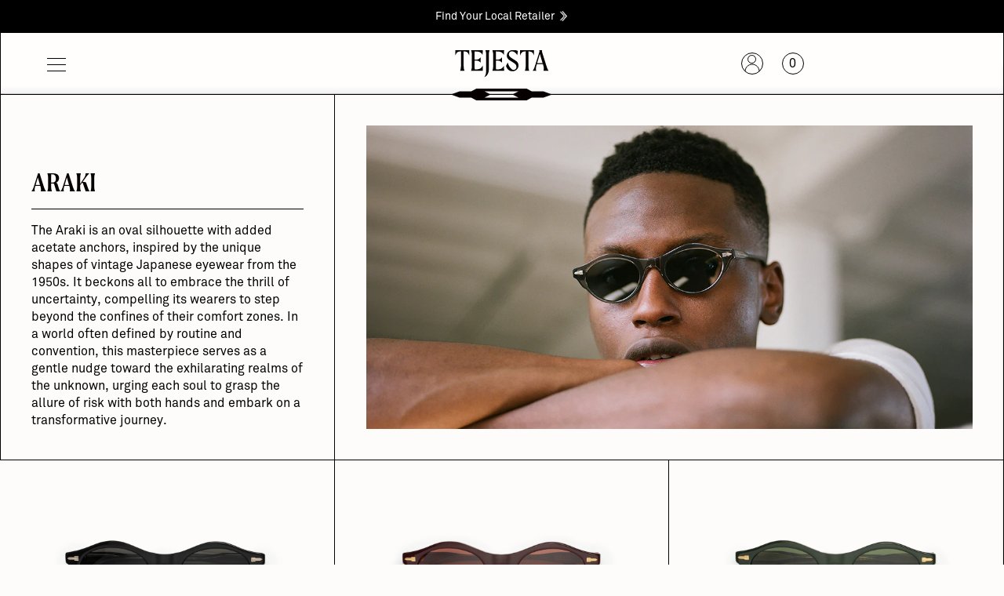

--- FILE ---
content_type: text/html; charset=utf-8
request_url: https://tejesta.com/collections/araki
body_size: 22366
content:
<!doctype html>
<html class="no-js" lang="en">
  <head>
    <meta charset="utf-8">
    <meta http-equiv="X-UA-Compatible" content="IE=edge">
    <meta name="viewport" content="width=device-width,initial-scale=1">
    <meta name="theme-color" content="">
    <link rel="canonical" href="https://tejesta.com/collections/araki">
    <link rel="preconnect" href="https://cdn.shopify.com" crossorigin>

    <link
      rel="icon"
      type="image/png"
      href="https://cdn.shopify.com/s/files/1/0017/7887/6514/files/Tejesta_Favicon_48x48_5c8ba467-e8a5-4c5a-99bd-c1101305b6b6.png"
    >

    
      <title>
        Araki
        |
        TEJESTA
      </title>
    

    
      <meta name="description" content="Known primarily for photographic works that blend eroticism and fine art, Nobuyoshi Araki is one of the most prolific artists working in Japan today. Although it first emerged in Japan in the late Edo period (mid-1800s), bondage wasn’t popularized until the 1950s, when magazines like Kitan Club and Yomikiri Romance sta">
    

    <script>window.performance && window.performance.mark && window.performance.mark('shopify.content_for_header.start');</script><meta name="google-site-verification" content="ozo56WkXQn57ZYufp-yhFd-zDyovKfwvUMyBtj3x0vM">
<meta name="google-site-verification" content="PftzCXEuNuMiwcZW_dt68VZ6ACaIt9rcz4WqockO9Qc">
<meta name="google-site-verification" content="bpo948_369utvgnks8inNtoUL2eDVjDwfdXScrIKvF8">
<meta name="facebook-domain-verification" content="8iu6o5p1aw7p2txe4lg4p0s3cqz87d">
<meta id="shopify-digital-wallet" name="shopify-digital-wallet" content="/1778876514/digital_wallets/dialog">
<meta name="shopify-checkout-api-token" content="7af44073db814f1031e716ef4a797200">
<link rel="alternate" type="application/atom+xml" title="Feed" href="/collections/araki.atom" />
<link rel="alternate" type="application/json+oembed" href="https://tejesta.com/collections/araki.oembed">
<script async="async" src="/checkouts/internal/preloads.js?locale=en-US"></script>
<link rel="preconnect" href="https://shop.app" crossorigin="anonymous">
<script async="async" src="https://shop.app/checkouts/internal/preloads.js?locale=en-US&shop_id=1778876514" crossorigin="anonymous"></script>
<script id="apple-pay-shop-capabilities" type="application/json">{"shopId":1778876514,"countryCode":"US","currencyCode":"USD","merchantCapabilities":["supports3DS"],"merchantId":"gid:\/\/shopify\/Shop\/1778876514","merchantName":"TEJESTA","requiredBillingContactFields":["postalAddress","email"],"requiredShippingContactFields":["postalAddress","email"],"shippingType":"shipping","supportedNetworks":["visa","masterCard","amex","discover","elo","jcb"],"total":{"type":"pending","label":"TEJESTA","amount":"1.00"},"shopifyPaymentsEnabled":true,"supportsSubscriptions":true}</script>
<script id="shopify-features" type="application/json">{"accessToken":"7af44073db814f1031e716ef4a797200","betas":["rich-media-storefront-analytics"],"domain":"tejesta.com","predictiveSearch":true,"shopId":1778876514,"locale":"en"}</script>
<script>var Shopify = Shopify || {};
Shopify.shop = "tejesta.myshopify.com";
Shopify.locale = "en";
Shopify.currency = {"active":"USD","rate":"1.0"};
Shopify.country = "US";
Shopify.theme = {"name":"TEJESTA-MiCO 2025","id":139910742204,"schema_name":"Tejesta - Darkroomagency","schema_version":"1.0.0","theme_store_id":null,"role":"main"};
Shopify.theme.handle = "null";
Shopify.theme.style = {"id":null,"handle":null};
Shopify.cdnHost = "tejesta.com/cdn";
Shopify.routes = Shopify.routes || {};
Shopify.routes.root = "/";</script>
<script type="module">!function(o){(o.Shopify=o.Shopify||{}).modules=!0}(window);</script>
<script>!function(o){function n(){var o=[];function n(){o.push(Array.prototype.slice.apply(arguments))}return n.q=o,n}var t=o.Shopify=o.Shopify||{};t.loadFeatures=n(),t.autoloadFeatures=n()}(window);</script>
<script>
  window.ShopifyPay = window.ShopifyPay || {};
  window.ShopifyPay.apiHost = "shop.app\/pay";
  window.ShopifyPay.redirectState = null;
</script>
<script id="shop-js-analytics" type="application/json">{"pageType":"collection"}</script>
<script defer="defer" async type="module" src="//tejesta.com/cdn/shopifycloud/shop-js/modules/v2/client.init-shop-cart-sync_BT-GjEfc.en.esm.js"></script>
<script defer="defer" async type="module" src="//tejesta.com/cdn/shopifycloud/shop-js/modules/v2/chunk.common_D58fp_Oc.esm.js"></script>
<script defer="defer" async type="module" src="//tejesta.com/cdn/shopifycloud/shop-js/modules/v2/chunk.modal_xMitdFEc.esm.js"></script>
<script type="module">
  await import("//tejesta.com/cdn/shopifycloud/shop-js/modules/v2/client.init-shop-cart-sync_BT-GjEfc.en.esm.js");
await import("//tejesta.com/cdn/shopifycloud/shop-js/modules/v2/chunk.common_D58fp_Oc.esm.js");
await import("//tejesta.com/cdn/shopifycloud/shop-js/modules/v2/chunk.modal_xMitdFEc.esm.js");

  window.Shopify.SignInWithShop?.initShopCartSync?.({"fedCMEnabled":true,"windoidEnabled":true});

</script>
<script>
  window.Shopify = window.Shopify || {};
  if (!window.Shopify.featureAssets) window.Shopify.featureAssets = {};
  window.Shopify.featureAssets['shop-js'] = {"shop-cart-sync":["modules/v2/client.shop-cart-sync_DZOKe7Ll.en.esm.js","modules/v2/chunk.common_D58fp_Oc.esm.js","modules/v2/chunk.modal_xMitdFEc.esm.js"],"init-fed-cm":["modules/v2/client.init-fed-cm_B6oLuCjv.en.esm.js","modules/v2/chunk.common_D58fp_Oc.esm.js","modules/v2/chunk.modal_xMitdFEc.esm.js"],"shop-cash-offers":["modules/v2/client.shop-cash-offers_D2sdYoxE.en.esm.js","modules/v2/chunk.common_D58fp_Oc.esm.js","modules/v2/chunk.modal_xMitdFEc.esm.js"],"shop-login-button":["modules/v2/client.shop-login-button_QeVjl5Y3.en.esm.js","modules/v2/chunk.common_D58fp_Oc.esm.js","modules/v2/chunk.modal_xMitdFEc.esm.js"],"pay-button":["modules/v2/client.pay-button_DXTOsIq6.en.esm.js","modules/v2/chunk.common_D58fp_Oc.esm.js","modules/v2/chunk.modal_xMitdFEc.esm.js"],"shop-button":["modules/v2/client.shop-button_DQZHx9pm.en.esm.js","modules/v2/chunk.common_D58fp_Oc.esm.js","modules/v2/chunk.modal_xMitdFEc.esm.js"],"avatar":["modules/v2/client.avatar_BTnouDA3.en.esm.js"],"init-windoid":["modules/v2/client.init-windoid_CR1B-cfM.en.esm.js","modules/v2/chunk.common_D58fp_Oc.esm.js","modules/v2/chunk.modal_xMitdFEc.esm.js"],"init-shop-for-new-customer-accounts":["modules/v2/client.init-shop-for-new-customer-accounts_C_vY_xzh.en.esm.js","modules/v2/client.shop-login-button_QeVjl5Y3.en.esm.js","modules/v2/chunk.common_D58fp_Oc.esm.js","modules/v2/chunk.modal_xMitdFEc.esm.js"],"init-shop-email-lookup-coordinator":["modules/v2/client.init-shop-email-lookup-coordinator_BI7n9ZSv.en.esm.js","modules/v2/chunk.common_D58fp_Oc.esm.js","modules/v2/chunk.modal_xMitdFEc.esm.js"],"init-shop-cart-sync":["modules/v2/client.init-shop-cart-sync_BT-GjEfc.en.esm.js","modules/v2/chunk.common_D58fp_Oc.esm.js","modules/v2/chunk.modal_xMitdFEc.esm.js"],"shop-toast-manager":["modules/v2/client.shop-toast-manager_DiYdP3xc.en.esm.js","modules/v2/chunk.common_D58fp_Oc.esm.js","modules/v2/chunk.modal_xMitdFEc.esm.js"],"init-customer-accounts":["modules/v2/client.init-customer-accounts_D9ZNqS-Q.en.esm.js","modules/v2/client.shop-login-button_QeVjl5Y3.en.esm.js","modules/v2/chunk.common_D58fp_Oc.esm.js","modules/v2/chunk.modal_xMitdFEc.esm.js"],"init-customer-accounts-sign-up":["modules/v2/client.init-customer-accounts-sign-up_iGw4briv.en.esm.js","modules/v2/client.shop-login-button_QeVjl5Y3.en.esm.js","modules/v2/chunk.common_D58fp_Oc.esm.js","modules/v2/chunk.modal_xMitdFEc.esm.js"],"shop-follow-button":["modules/v2/client.shop-follow-button_CqMgW2wH.en.esm.js","modules/v2/chunk.common_D58fp_Oc.esm.js","modules/v2/chunk.modal_xMitdFEc.esm.js"],"checkout-modal":["modules/v2/client.checkout-modal_xHeaAweL.en.esm.js","modules/v2/chunk.common_D58fp_Oc.esm.js","modules/v2/chunk.modal_xMitdFEc.esm.js"],"shop-login":["modules/v2/client.shop-login_D91U-Q7h.en.esm.js","modules/v2/chunk.common_D58fp_Oc.esm.js","modules/v2/chunk.modal_xMitdFEc.esm.js"],"lead-capture":["modules/v2/client.lead-capture_BJmE1dJe.en.esm.js","modules/v2/chunk.common_D58fp_Oc.esm.js","modules/v2/chunk.modal_xMitdFEc.esm.js"],"payment-terms":["modules/v2/client.payment-terms_Ci9AEqFq.en.esm.js","modules/v2/chunk.common_D58fp_Oc.esm.js","modules/v2/chunk.modal_xMitdFEc.esm.js"]};
</script>
<script>(function() {
  var isLoaded = false;
  function asyncLoad() {
    if (isLoaded) return;
    isLoaded = true;
    var urls = ["https:\/\/instafeed.nfcube.com\/cdn\/7e73b545fdd7ebcc822a735bd23d9060.js?shop=tejesta.myshopify.com","https:\/\/d23dclunsivw3h.cloudfront.net\/redirect-app.js?shop=tejesta.myshopify.com","https:\/\/config.gorgias.chat\/bundle-loader\/01GYCCSSXGJ7KMNG0Q24N0P0X3?source=shopify1click\u0026shop=tejesta.myshopify.com","\/\/cdn.shopify.com\/proxy\/e1e12978bcf9140e87dfbf08aacb0ca570b0ae2096881e4d9771149427cbe514\/sneakpeek-1.s3.us-east-1.amazonaws.com\/unveild.js?shop=tejesta.myshopify.com\u0026sp-cache-control=cHVibGljLCBtYXgtYWdlPTkwMA","\/\/backinstock.useamp.com\/widget\/79434_1767159751.js?category=bis\u0026v=6\u0026shop=tejesta.myshopify.com"];
    for (var i = 0; i < urls.length; i++) {
      var s = document.createElement('script');
      s.type = 'text/javascript';
      s.async = true;
      s.src = urls[i];
      var x = document.getElementsByTagName('script')[0];
      x.parentNode.insertBefore(s, x);
    }
  };
  if(window.attachEvent) {
    window.attachEvent('onload', asyncLoad);
  } else {
    window.addEventListener('load', asyncLoad, false);
  }
})();</script>
<script id="__st">var __st={"a":1778876514,"offset":-18000,"reqid":"1075d837-84e6-449b-934a-b8333f56ccd5-1769229566","pageurl":"tejesta.com\/collections\/araki","u":"e88c107f659e","p":"collection","rtyp":"collection","rid":290052079804};</script>
<script>window.ShopifyPaypalV4VisibilityTracking = true;</script>
<script id="captcha-bootstrap">!function(){'use strict';const t='contact',e='account',n='new_comment',o=[[t,t],['blogs',n],['comments',n],[t,'customer']],c=[[e,'customer_login'],[e,'guest_login'],[e,'recover_customer_password'],[e,'create_customer']],r=t=>t.map((([t,e])=>`form[action*='/${t}']:not([data-nocaptcha='true']) input[name='form_type'][value='${e}']`)).join(','),a=t=>()=>t?[...document.querySelectorAll(t)].map((t=>t.form)):[];function s(){const t=[...o],e=r(t);return a(e)}const i='password',u='form_key',d=['recaptcha-v3-token','g-recaptcha-response','h-captcha-response',i],f=()=>{try{return window.sessionStorage}catch{return}},m='__shopify_v',_=t=>t.elements[u];function p(t,e,n=!1){try{const o=window.sessionStorage,c=JSON.parse(o.getItem(e)),{data:r}=function(t){const{data:e,action:n}=t;return t[m]||n?{data:e,action:n}:{data:t,action:n}}(c);for(const[e,n]of Object.entries(r))t.elements[e]&&(t.elements[e].value=n);n&&o.removeItem(e)}catch(o){console.error('form repopulation failed',{error:o})}}const l='form_type',E='cptcha';function T(t){t.dataset[E]=!0}const w=window,h=w.document,L='Shopify',v='ce_forms',y='captcha';let A=!1;((t,e)=>{const n=(g='f06e6c50-85a8-45c8-87d0-21a2b65856fe',I='https://cdn.shopify.com/shopifycloud/storefront-forms-hcaptcha/ce_storefront_forms_captcha_hcaptcha.v1.5.2.iife.js',D={infoText:'Protected by hCaptcha',privacyText:'Privacy',termsText:'Terms'},(t,e,n)=>{const o=w[L][v],c=o.bindForm;if(c)return c(t,g,e,D).then(n);var r;o.q.push([[t,g,e,D],n]),r=I,A||(h.body.append(Object.assign(h.createElement('script'),{id:'captcha-provider',async:!0,src:r})),A=!0)});var g,I,D;w[L]=w[L]||{},w[L][v]=w[L][v]||{},w[L][v].q=[],w[L][y]=w[L][y]||{},w[L][y].protect=function(t,e){n(t,void 0,e),T(t)},Object.freeze(w[L][y]),function(t,e,n,w,h,L){const[v,y,A,g]=function(t,e,n){const i=e?o:[],u=t?c:[],d=[...i,...u],f=r(d),m=r(i),_=r(d.filter((([t,e])=>n.includes(e))));return[a(f),a(m),a(_),s()]}(w,h,L),I=t=>{const e=t.target;return e instanceof HTMLFormElement?e:e&&e.form},D=t=>v().includes(t);t.addEventListener('submit',(t=>{const e=I(t);if(!e)return;const n=D(e)&&!e.dataset.hcaptchaBound&&!e.dataset.recaptchaBound,o=_(e),c=g().includes(e)&&(!o||!o.value);(n||c)&&t.preventDefault(),c&&!n&&(function(t){try{if(!f())return;!function(t){const e=f();if(!e)return;const n=_(t);if(!n)return;const o=n.value;o&&e.removeItem(o)}(t);const e=Array.from(Array(32),(()=>Math.random().toString(36)[2])).join('');!function(t,e){_(t)||t.append(Object.assign(document.createElement('input'),{type:'hidden',name:u})),t.elements[u].value=e}(t,e),function(t,e){const n=f();if(!n)return;const o=[...t.querySelectorAll(`input[type='${i}']`)].map((({name:t})=>t)),c=[...d,...o],r={};for(const[a,s]of new FormData(t).entries())c.includes(a)||(r[a]=s);n.setItem(e,JSON.stringify({[m]:1,action:t.action,data:r}))}(t,e)}catch(e){console.error('failed to persist form',e)}}(e),e.submit())}));const S=(t,e)=>{t&&!t.dataset[E]&&(n(t,e.some((e=>e===t))),T(t))};for(const o of['focusin','change'])t.addEventListener(o,(t=>{const e=I(t);D(e)&&S(e,y())}));const B=e.get('form_key'),M=e.get(l),P=B&&M;t.addEventListener('DOMContentLoaded',(()=>{const t=y();if(P)for(const e of t)e.elements[l].value===M&&p(e,B);[...new Set([...A(),...v().filter((t=>'true'===t.dataset.shopifyCaptcha))])].forEach((e=>S(e,t)))}))}(h,new URLSearchParams(w.location.search),n,t,e,['guest_login'])})(!1,!0)}();</script>
<script integrity="sha256-4kQ18oKyAcykRKYeNunJcIwy7WH5gtpwJnB7kiuLZ1E=" data-source-attribution="shopify.loadfeatures" defer="defer" src="//tejesta.com/cdn/shopifycloud/storefront/assets/storefront/load_feature-a0a9edcb.js" crossorigin="anonymous"></script>
<script crossorigin="anonymous" defer="defer" src="//tejesta.com/cdn/shopifycloud/storefront/assets/shopify_pay/storefront-65b4c6d7.js?v=20250812"></script>
<script data-source-attribution="shopify.dynamic_checkout.dynamic.init">var Shopify=Shopify||{};Shopify.PaymentButton=Shopify.PaymentButton||{isStorefrontPortableWallets:!0,init:function(){window.Shopify.PaymentButton.init=function(){};var t=document.createElement("script");t.src="https://tejesta.com/cdn/shopifycloud/portable-wallets/latest/portable-wallets.en.js",t.type="module",document.head.appendChild(t)}};
</script>
<script data-source-attribution="shopify.dynamic_checkout.buyer_consent">
  function portableWalletsHideBuyerConsent(e){var t=document.getElementById("shopify-buyer-consent"),n=document.getElementById("shopify-subscription-policy-button");t&&n&&(t.classList.add("hidden"),t.setAttribute("aria-hidden","true"),n.removeEventListener("click",e))}function portableWalletsShowBuyerConsent(e){var t=document.getElementById("shopify-buyer-consent"),n=document.getElementById("shopify-subscription-policy-button");t&&n&&(t.classList.remove("hidden"),t.removeAttribute("aria-hidden"),n.addEventListener("click",e))}window.Shopify?.PaymentButton&&(window.Shopify.PaymentButton.hideBuyerConsent=portableWalletsHideBuyerConsent,window.Shopify.PaymentButton.showBuyerConsent=portableWalletsShowBuyerConsent);
</script>
<script data-source-attribution="shopify.dynamic_checkout.cart.bootstrap">document.addEventListener("DOMContentLoaded",(function(){function t(){return document.querySelector("shopify-accelerated-checkout-cart, shopify-accelerated-checkout")}if(t())Shopify.PaymentButton.init();else{new MutationObserver((function(e,n){t()&&(Shopify.PaymentButton.init(),n.disconnect())})).observe(document.body,{childList:!0,subtree:!0})}}));
</script>
<link id="shopify-accelerated-checkout-styles" rel="stylesheet" media="screen" href="https://tejesta.com/cdn/shopifycloud/portable-wallets/latest/accelerated-checkout-backwards-compat.css" crossorigin="anonymous">
<style id="shopify-accelerated-checkout-cart">
        #shopify-buyer-consent {
  margin-top: 1em;
  display: inline-block;
  width: 100%;
}

#shopify-buyer-consent.hidden {
  display: none;
}

#shopify-subscription-policy-button {
  background: none;
  border: none;
  padding: 0;
  text-decoration: underline;
  font-size: inherit;
  cursor: pointer;
}

#shopify-subscription-policy-button::before {
  box-shadow: none;
}

      </style>

<script>window.performance && window.performance.mark && window.performance.mark('shopify.content_for_header.end');</script>

    <link rel="stylesheet" href="//tejesta.com/cdn/shop/t/23/assets/fonts.css?v=160678449873750294661741200812">
    <link rel="stylesheet" href="//tejesta.com/cdn/shop/t/23/assets/style.css?v=86214014662074985231755029228">

    <script
      src="https://cdnjs.cloudflare.com/ajax/libs/jquery/3.6.0/jquery.min.js"
      integrity="sha512-894YE6QWD5I59HgZOGReFYm4dnWc1Qt5NtvYSaNcOP+u1T9qYdvdihz0PPSiiqn/+/3e7Jo4EaG7TubfWGUrMQ=="
      crossorigin="anonymous"
      referrerpolicy="no-referrer"
    ></script>

    <!-- Hotjar Tracking Code for https://tejesta.com -->
    <script>
      (function (h, o, t, j, a, r) {
        h.hj =
          h.hj ||
          function () {
            (h.hj.q = h.hj.q || []).push(arguments);
          };
        h._hjSettings = { hjid: 2770624, hjsv: 6 };
        a = o.getElementsByTagName('head')[0];
        r = o.createElement('script');
        r.async = 1;
        r.src = t + h._hjSettings.hjid + j + h._hjSettings.hjsv;
        a.appendChild(r);
      })(window, document, 'https://static.hotjar.com/c/hotjar-', '.js?sv=');
    </script>
  


  
  <!-- BEGIN app block: shopify://apps/klaviyo-email-marketing-sms/blocks/klaviyo-onsite-embed/2632fe16-c075-4321-a88b-50b567f42507 -->












  <script async src="https://static.klaviyo.com/onsite/js/SsuqTw/klaviyo.js?company_id=SsuqTw"></script>
  <script>!function(){if(!window.klaviyo){window._klOnsite=window._klOnsite||[];try{window.klaviyo=new Proxy({},{get:function(n,i){return"push"===i?function(){var n;(n=window._klOnsite).push.apply(n,arguments)}:function(){for(var n=arguments.length,o=new Array(n),w=0;w<n;w++)o[w]=arguments[w];var t="function"==typeof o[o.length-1]?o.pop():void 0,e=new Promise((function(n){window._klOnsite.push([i].concat(o,[function(i){t&&t(i),n(i)}]))}));return e}}})}catch(n){window.klaviyo=window.klaviyo||[],window.klaviyo.push=function(){var n;(n=window._klOnsite).push.apply(n,arguments)}}}}();</script>

  




  <script>
    window.klaviyoReviewsProductDesignMode = false
  </script>







<!-- END app block --><!-- BEGIN app block: shopify://apps/pagefly-page-builder/blocks/app-embed/83e179f7-59a0-4589-8c66-c0dddf959200 -->

<!-- BEGIN app snippet: pagefly-cro-ab-testing-main -->







<script>
  ;(function () {
    const url = new URL(window.location)
    const viewParam = url.searchParams.get('view')
    if (viewParam && viewParam.includes('variant-pf-')) {
      url.searchParams.set('pf_v', viewParam)
      url.searchParams.delete('view')
      window.history.replaceState({}, '', url)
    }
  })()
</script>



<script type='module'>
  
  window.PAGEFLY_CRO = window.PAGEFLY_CRO || {}

  window.PAGEFLY_CRO['data_debug'] = {
    original_template_suffix: "araki",
    allow_ab_test: false,
    ab_test_start_time: 0,
    ab_test_end_time: 0,
    today_date_time: 1769229566000,
  }
  window.PAGEFLY_CRO['GA4'] = { enabled: false}
</script>

<!-- END app snippet -->








  <script src='https://cdn.shopify.com/extensions/019bb4f9-aed6-78a3-be91-e9d44663e6bf/pagefly-page-builder-215/assets/pagefly-helper.js' defer='defer'></script>

  <script src='https://cdn.shopify.com/extensions/019bb4f9-aed6-78a3-be91-e9d44663e6bf/pagefly-page-builder-215/assets/pagefly-general-helper.js' defer='defer'></script>

  <script src='https://cdn.shopify.com/extensions/019bb4f9-aed6-78a3-be91-e9d44663e6bf/pagefly-page-builder-215/assets/pagefly-snap-slider.js' defer='defer'></script>

  <script src='https://cdn.shopify.com/extensions/019bb4f9-aed6-78a3-be91-e9d44663e6bf/pagefly-page-builder-215/assets/pagefly-slideshow-v3.js' defer='defer'></script>

  <script src='https://cdn.shopify.com/extensions/019bb4f9-aed6-78a3-be91-e9d44663e6bf/pagefly-page-builder-215/assets/pagefly-slideshow-v4.js' defer='defer'></script>

  <script src='https://cdn.shopify.com/extensions/019bb4f9-aed6-78a3-be91-e9d44663e6bf/pagefly-page-builder-215/assets/pagefly-glider.js' defer='defer'></script>

  <script src='https://cdn.shopify.com/extensions/019bb4f9-aed6-78a3-be91-e9d44663e6bf/pagefly-page-builder-215/assets/pagefly-slideshow-v1-v2.js' defer='defer'></script>

  <script src='https://cdn.shopify.com/extensions/019bb4f9-aed6-78a3-be91-e9d44663e6bf/pagefly-page-builder-215/assets/pagefly-product-media.js' defer='defer'></script>

  <script src='https://cdn.shopify.com/extensions/019bb4f9-aed6-78a3-be91-e9d44663e6bf/pagefly-page-builder-215/assets/pagefly-product.js' defer='defer'></script>


<script id='pagefly-helper-data' type='application/json'>
  {
    "page_optimization": {
      "assets_prefetching": false
    },
    "elements_asset_mapper": {
      "Accordion": "https://cdn.shopify.com/extensions/019bb4f9-aed6-78a3-be91-e9d44663e6bf/pagefly-page-builder-215/assets/pagefly-accordion.js",
      "Accordion3": "https://cdn.shopify.com/extensions/019bb4f9-aed6-78a3-be91-e9d44663e6bf/pagefly-page-builder-215/assets/pagefly-accordion3.js",
      "CountDown": "https://cdn.shopify.com/extensions/019bb4f9-aed6-78a3-be91-e9d44663e6bf/pagefly-page-builder-215/assets/pagefly-countdown.js",
      "GMap1": "https://cdn.shopify.com/extensions/019bb4f9-aed6-78a3-be91-e9d44663e6bf/pagefly-page-builder-215/assets/pagefly-gmap.js",
      "GMap2": "https://cdn.shopify.com/extensions/019bb4f9-aed6-78a3-be91-e9d44663e6bf/pagefly-page-builder-215/assets/pagefly-gmap.js",
      "GMapBasicV2": "https://cdn.shopify.com/extensions/019bb4f9-aed6-78a3-be91-e9d44663e6bf/pagefly-page-builder-215/assets/pagefly-gmap.js",
      "GMapAdvancedV2": "https://cdn.shopify.com/extensions/019bb4f9-aed6-78a3-be91-e9d44663e6bf/pagefly-page-builder-215/assets/pagefly-gmap.js",
      "HTML.Video": "https://cdn.shopify.com/extensions/019bb4f9-aed6-78a3-be91-e9d44663e6bf/pagefly-page-builder-215/assets/pagefly-htmlvideo.js",
      "HTML.Video2": "https://cdn.shopify.com/extensions/019bb4f9-aed6-78a3-be91-e9d44663e6bf/pagefly-page-builder-215/assets/pagefly-htmlvideo2.js",
      "HTML.Video3": "https://cdn.shopify.com/extensions/019bb4f9-aed6-78a3-be91-e9d44663e6bf/pagefly-page-builder-215/assets/pagefly-htmlvideo2.js",
      "BackgroundVideo": "https://cdn.shopify.com/extensions/019bb4f9-aed6-78a3-be91-e9d44663e6bf/pagefly-page-builder-215/assets/pagefly-htmlvideo2.js",
      "Instagram": "https://cdn.shopify.com/extensions/019bb4f9-aed6-78a3-be91-e9d44663e6bf/pagefly-page-builder-215/assets/pagefly-instagram.js",
      "Instagram2": "https://cdn.shopify.com/extensions/019bb4f9-aed6-78a3-be91-e9d44663e6bf/pagefly-page-builder-215/assets/pagefly-instagram.js",
      "Insta3": "https://cdn.shopify.com/extensions/019bb4f9-aed6-78a3-be91-e9d44663e6bf/pagefly-page-builder-215/assets/pagefly-instagram3.js",
      "Tabs": "https://cdn.shopify.com/extensions/019bb4f9-aed6-78a3-be91-e9d44663e6bf/pagefly-page-builder-215/assets/pagefly-tab.js",
      "Tabs3": "https://cdn.shopify.com/extensions/019bb4f9-aed6-78a3-be91-e9d44663e6bf/pagefly-page-builder-215/assets/pagefly-tab3.js",
      "ProductBox": "https://cdn.shopify.com/extensions/019bb4f9-aed6-78a3-be91-e9d44663e6bf/pagefly-page-builder-215/assets/pagefly-cart.js",
      "FBPageBox2": "https://cdn.shopify.com/extensions/019bb4f9-aed6-78a3-be91-e9d44663e6bf/pagefly-page-builder-215/assets/pagefly-facebook.js",
      "FBLikeButton2": "https://cdn.shopify.com/extensions/019bb4f9-aed6-78a3-be91-e9d44663e6bf/pagefly-page-builder-215/assets/pagefly-facebook.js",
      "TwitterFeed2": "https://cdn.shopify.com/extensions/019bb4f9-aed6-78a3-be91-e9d44663e6bf/pagefly-page-builder-215/assets/pagefly-twitter.js",
      "Paragraph4": "https://cdn.shopify.com/extensions/019bb4f9-aed6-78a3-be91-e9d44663e6bf/pagefly-page-builder-215/assets/pagefly-paragraph4.js",

      "AliReviews": "https://cdn.shopify.com/extensions/019bb4f9-aed6-78a3-be91-e9d44663e6bf/pagefly-page-builder-215/assets/pagefly-3rd-elements.js",
      "BackInStock": "https://cdn.shopify.com/extensions/019bb4f9-aed6-78a3-be91-e9d44663e6bf/pagefly-page-builder-215/assets/pagefly-3rd-elements.js",
      "GloboBackInStock": "https://cdn.shopify.com/extensions/019bb4f9-aed6-78a3-be91-e9d44663e6bf/pagefly-page-builder-215/assets/pagefly-3rd-elements.js",
      "GrowaveWishlist": "https://cdn.shopify.com/extensions/019bb4f9-aed6-78a3-be91-e9d44663e6bf/pagefly-page-builder-215/assets/pagefly-3rd-elements.js",
      "InfiniteOptionsShopPad": "https://cdn.shopify.com/extensions/019bb4f9-aed6-78a3-be91-e9d44663e6bf/pagefly-page-builder-215/assets/pagefly-3rd-elements.js",
      "InkybayProductPersonalizer": "https://cdn.shopify.com/extensions/019bb4f9-aed6-78a3-be91-e9d44663e6bf/pagefly-page-builder-215/assets/pagefly-3rd-elements.js",
      "LimeSpot": "https://cdn.shopify.com/extensions/019bb4f9-aed6-78a3-be91-e9d44663e6bf/pagefly-page-builder-215/assets/pagefly-3rd-elements.js",
      "Loox": "https://cdn.shopify.com/extensions/019bb4f9-aed6-78a3-be91-e9d44663e6bf/pagefly-page-builder-215/assets/pagefly-3rd-elements.js",
      "Opinew": "https://cdn.shopify.com/extensions/019bb4f9-aed6-78a3-be91-e9d44663e6bf/pagefly-page-builder-215/assets/pagefly-3rd-elements.js",
      "Powr": "https://cdn.shopify.com/extensions/019bb4f9-aed6-78a3-be91-e9d44663e6bf/pagefly-page-builder-215/assets/pagefly-3rd-elements.js",
      "ProductReviews": "https://cdn.shopify.com/extensions/019bb4f9-aed6-78a3-be91-e9d44663e6bf/pagefly-page-builder-215/assets/pagefly-3rd-elements.js",
      "PushOwl": "https://cdn.shopify.com/extensions/019bb4f9-aed6-78a3-be91-e9d44663e6bf/pagefly-page-builder-215/assets/pagefly-3rd-elements.js",
      "ReCharge": "https://cdn.shopify.com/extensions/019bb4f9-aed6-78a3-be91-e9d44663e6bf/pagefly-page-builder-215/assets/pagefly-3rd-elements.js",
      "Rivyo": "https://cdn.shopify.com/extensions/019bb4f9-aed6-78a3-be91-e9d44663e6bf/pagefly-page-builder-215/assets/pagefly-3rd-elements.js",
      "TrackingMore": "https://cdn.shopify.com/extensions/019bb4f9-aed6-78a3-be91-e9d44663e6bf/pagefly-page-builder-215/assets/pagefly-3rd-elements.js",
      "Vitals": "https://cdn.shopify.com/extensions/019bb4f9-aed6-78a3-be91-e9d44663e6bf/pagefly-page-builder-215/assets/pagefly-3rd-elements.js",
      "Wiser": "https://cdn.shopify.com/extensions/019bb4f9-aed6-78a3-be91-e9d44663e6bf/pagefly-page-builder-215/assets/pagefly-3rd-elements.js"
    },
    "custom_elements_mapper": {
      "pf-click-action-element": "https://cdn.shopify.com/extensions/019bb4f9-aed6-78a3-be91-e9d44663e6bf/pagefly-page-builder-215/assets/pagefly-click-action-element.js",
      "pf-dialog-element": "https://cdn.shopify.com/extensions/019bb4f9-aed6-78a3-be91-e9d44663e6bf/pagefly-page-builder-215/assets/pagefly-dialog-element.js"
    }
  }
</script>


<!-- END app block --><meta property="og:image" content="https://cdn.shopify.com/s/files/1/0017/7887/6514/collections/Araki.jpg?v=1676409316" />
<meta property="og:image:secure_url" content="https://cdn.shopify.com/s/files/1/0017/7887/6514/collections/Araki.jpg?v=1676409316" />
<meta property="og:image:width" content="2000" />
<meta property="og:image:height" content="1125" />
<meta property="og:image:alt" content="Araki" />
<link href="https://monorail-edge.shopifysvc.com" rel="dns-prefetch">
<script>(function(){if ("sendBeacon" in navigator && "performance" in window) {try {var session_token_from_headers = performance.getEntriesByType('navigation')[0].serverTiming.find(x => x.name == '_s').description;} catch {var session_token_from_headers = undefined;}var session_cookie_matches = document.cookie.match(/_shopify_s=([^;]*)/);var session_token_from_cookie = session_cookie_matches && session_cookie_matches.length === 2 ? session_cookie_matches[1] : "";var session_token = session_token_from_headers || session_token_from_cookie || "";function handle_abandonment_event(e) {var entries = performance.getEntries().filter(function(entry) {return /monorail-edge.shopifysvc.com/.test(entry.name);});if (!window.abandonment_tracked && entries.length === 0) {window.abandonment_tracked = true;var currentMs = Date.now();var navigation_start = performance.timing.navigationStart;var payload = {shop_id: 1778876514,url: window.location.href,navigation_start,duration: currentMs - navigation_start,session_token,page_type: "collection"};window.navigator.sendBeacon("https://monorail-edge.shopifysvc.com/v1/produce", JSON.stringify({schema_id: "online_store_buyer_site_abandonment/1.1",payload: payload,metadata: {event_created_at_ms: currentMs,event_sent_at_ms: currentMs}}));}}window.addEventListener('pagehide', handle_abandonment_event);}}());</script>
<script id="web-pixels-manager-setup">(function e(e,d,r,n,o){if(void 0===o&&(o={}),!Boolean(null===(a=null===(i=window.Shopify)||void 0===i?void 0:i.analytics)||void 0===a?void 0:a.replayQueue)){var i,a;window.Shopify=window.Shopify||{};var t=window.Shopify;t.analytics=t.analytics||{};var s=t.analytics;s.replayQueue=[],s.publish=function(e,d,r){return s.replayQueue.push([e,d,r]),!0};try{self.performance.mark("wpm:start")}catch(e){}var l=function(){var e={modern:/Edge?\/(1{2}[4-9]|1[2-9]\d|[2-9]\d{2}|\d{4,})\.\d+(\.\d+|)|Firefox\/(1{2}[4-9]|1[2-9]\d|[2-9]\d{2}|\d{4,})\.\d+(\.\d+|)|Chrom(ium|e)\/(9{2}|\d{3,})\.\d+(\.\d+|)|(Maci|X1{2}).+ Version\/(15\.\d+|(1[6-9]|[2-9]\d|\d{3,})\.\d+)([,.]\d+|)( \(\w+\)|)( Mobile\/\w+|) Safari\/|Chrome.+OPR\/(9{2}|\d{3,})\.\d+\.\d+|(CPU[ +]OS|iPhone[ +]OS|CPU[ +]iPhone|CPU IPhone OS|CPU iPad OS)[ +]+(15[._]\d+|(1[6-9]|[2-9]\d|\d{3,})[._]\d+)([._]\d+|)|Android:?[ /-](13[3-9]|1[4-9]\d|[2-9]\d{2}|\d{4,})(\.\d+|)(\.\d+|)|Android.+Firefox\/(13[5-9]|1[4-9]\d|[2-9]\d{2}|\d{4,})\.\d+(\.\d+|)|Android.+Chrom(ium|e)\/(13[3-9]|1[4-9]\d|[2-9]\d{2}|\d{4,})\.\d+(\.\d+|)|SamsungBrowser\/([2-9]\d|\d{3,})\.\d+/,legacy:/Edge?\/(1[6-9]|[2-9]\d|\d{3,})\.\d+(\.\d+|)|Firefox\/(5[4-9]|[6-9]\d|\d{3,})\.\d+(\.\d+|)|Chrom(ium|e)\/(5[1-9]|[6-9]\d|\d{3,})\.\d+(\.\d+|)([\d.]+$|.*Safari\/(?![\d.]+ Edge\/[\d.]+$))|(Maci|X1{2}).+ Version\/(10\.\d+|(1[1-9]|[2-9]\d|\d{3,})\.\d+)([,.]\d+|)( \(\w+\)|)( Mobile\/\w+|) Safari\/|Chrome.+OPR\/(3[89]|[4-9]\d|\d{3,})\.\d+\.\d+|(CPU[ +]OS|iPhone[ +]OS|CPU[ +]iPhone|CPU IPhone OS|CPU iPad OS)[ +]+(10[._]\d+|(1[1-9]|[2-9]\d|\d{3,})[._]\d+)([._]\d+|)|Android:?[ /-](13[3-9]|1[4-9]\d|[2-9]\d{2}|\d{4,})(\.\d+|)(\.\d+|)|Mobile Safari.+OPR\/([89]\d|\d{3,})\.\d+\.\d+|Android.+Firefox\/(13[5-9]|1[4-9]\d|[2-9]\d{2}|\d{4,})\.\d+(\.\d+|)|Android.+Chrom(ium|e)\/(13[3-9]|1[4-9]\d|[2-9]\d{2}|\d{4,})\.\d+(\.\d+|)|Android.+(UC? ?Browser|UCWEB|U3)[ /]?(15\.([5-9]|\d{2,})|(1[6-9]|[2-9]\d|\d{3,})\.\d+)\.\d+|SamsungBrowser\/(5\.\d+|([6-9]|\d{2,})\.\d+)|Android.+MQ{2}Browser\/(14(\.(9|\d{2,})|)|(1[5-9]|[2-9]\d|\d{3,})(\.\d+|))(\.\d+|)|K[Aa][Ii]OS\/(3\.\d+|([4-9]|\d{2,})\.\d+)(\.\d+|)/},d=e.modern,r=e.legacy,n=navigator.userAgent;return n.match(d)?"modern":n.match(r)?"legacy":"unknown"}(),u="modern"===l?"modern":"legacy",c=(null!=n?n:{modern:"",legacy:""})[u],f=function(e){return[e.baseUrl,"/wpm","/b",e.hashVersion,"modern"===e.buildTarget?"m":"l",".js"].join("")}({baseUrl:d,hashVersion:r,buildTarget:u}),m=function(e){var d=e.version,r=e.bundleTarget,n=e.surface,o=e.pageUrl,i=e.monorailEndpoint;return{emit:function(e){var a=e.status,t=e.errorMsg,s=(new Date).getTime(),l=JSON.stringify({metadata:{event_sent_at_ms:s},events:[{schema_id:"web_pixels_manager_load/3.1",payload:{version:d,bundle_target:r,page_url:o,status:a,surface:n,error_msg:t},metadata:{event_created_at_ms:s}}]});if(!i)return console&&console.warn&&console.warn("[Web Pixels Manager] No Monorail endpoint provided, skipping logging."),!1;try{return self.navigator.sendBeacon.bind(self.navigator)(i,l)}catch(e){}var u=new XMLHttpRequest;try{return u.open("POST",i,!0),u.setRequestHeader("Content-Type","text/plain"),u.send(l),!0}catch(e){return console&&console.warn&&console.warn("[Web Pixels Manager] Got an unhandled error while logging to Monorail."),!1}}}}({version:r,bundleTarget:l,surface:e.surface,pageUrl:self.location.href,monorailEndpoint:e.monorailEndpoint});try{o.browserTarget=l,function(e){var d=e.src,r=e.async,n=void 0===r||r,o=e.onload,i=e.onerror,a=e.sri,t=e.scriptDataAttributes,s=void 0===t?{}:t,l=document.createElement("script"),u=document.querySelector("head"),c=document.querySelector("body");if(l.async=n,l.src=d,a&&(l.integrity=a,l.crossOrigin="anonymous"),s)for(var f in s)if(Object.prototype.hasOwnProperty.call(s,f))try{l.dataset[f]=s[f]}catch(e){}if(o&&l.addEventListener("load",o),i&&l.addEventListener("error",i),u)u.appendChild(l);else{if(!c)throw new Error("Did not find a head or body element to append the script");c.appendChild(l)}}({src:f,async:!0,onload:function(){if(!function(){var e,d;return Boolean(null===(d=null===(e=window.Shopify)||void 0===e?void 0:e.analytics)||void 0===d?void 0:d.initialized)}()){var d=window.webPixelsManager.init(e)||void 0;if(d){var r=window.Shopify.analytics;r.replayQueue.forEach((function(e){var r=e[0],n=e[1],o=e[2];d.publishCustomEvent(r,n,o)})),r.replayQueue=[],r.publish=d.publishCustomEvent,r.visitor=d.visitor,r.initialized=!0}}},onerror:function(){return m.emit({status:"failed",errorMsg:"".concat(f," has failed to load")})},sri:function(e){var d=/^sha384-[A-Za-z0-9+/=]+$/;return"string"==typeof e&&d.test(e)}(c)?c:"",scriptDataAttributes:o}),m.emit({status:"loading"})}catch(e){m.emit({status:"failed",errorMsg:(null==e?void 0:e.message)||"Unknown error"})}}})({shopId: 1778876514,storefrontBaseUrl: "https://tejesta.com",extensionsBaseUrl: "https://extensions.shopifycdn.com/cdn/shopifycloud/web-pixels-manager",monorailEndpoint: "https://monorail-edge.shopifysvc.com/unstable/produce_batch",surface: "storefront-renderer",enabledBetaFlags: ["2dca8a86"],webPixelsConfigList: [{"id":"1801093308","configuration":"{\"accountID\":\"SsuqTw\",\"webPixelConfig\":\"eyJlbmFibGVBZGRlZFRvQ2FydEV2ZW50cyI6IHRydWV9\"}","eventPayloadVersion":"v1","runtimeContext":"STRICT","scriptVersion":"524f6c1ee37bacdca7657a665bdca589","type":"APP","apiClientId":123074,"privacyPurposes":["ANALYTICS","MARKETING"],"dataSharingAdjustments":{"protectedCustomerApprovalScopes":["read_customer_address","read_customer_email","read_customer_name","read_customer_personal_data","read_customer_phone"]}},{"id":"439058620","configuration":"{\"config\":\"{\\\"pixel_id\\\":\\\"G-BZSPYW2ML0\\\",\\\"gtag_events\\\":[{\\\"type\\\":\\\"purchase\\\",\\\"action_label\\\":\\\"G-BZSPYW2ML0\\\"},{\\\"type\\\":\\\"page_view\\\",\\\"action_label\\\":\\\"G-BZSPYW2ML0\\\"},{\\\"type\\\":\\\"view_item\\\",\\\"action_label\\\":\\\"G-BZSPYW2ML0\\\"},{\\\"type\\\":\\\"search\\\",\\\"action_label\\\":\\\"G-BZSPYW2ML0\\\"},{\\\"type\\\":\\\"add_to_cart\\\",\\\"action_label\\\":\\\"G-BZSPYW2ML0\\\"},{\\\"type\\\":\\\"begin_checkout\\\",\\\"action_label\\\":\\\"G-BZSPYW2ML0\\\"},{\\\"type\\\":\\\"add_payment_info\\\",\\\"action_label\\\":\\\"G-BZSPYW2ML0\\\"}],\\\"enable_monitoring_mode\\\":false}\"}","eventPayloadVersion":"v1","runtimeContext":"OPEN","scriptVersion":"b2a88bafab3e21179ed38636efcd8a93","type":"APP","apiClientId":1780363,"privacyPurposes":[],"dataSharingAdjustments":{"protectedCustomerApprovalScopes":["read_customer_address","read_customer_email","read_customer_name","read_customer_personal_data","read_customer_phone"]}},{"id":"256737468","configuration":"{\"accountID\":\"c48e36f8-f9c7-4c2c-827b-550a488a9ee9\",\"orgSlug\":\"GWKY9zNZ2frrejsLeoGhf6\"}","eventPayloadVersion":"v1","runtimeContext":"STRICT","scriptVersion":"2321c5f90ea19d457c03726a3f78c203","type":"APP","apiClientId":141783924737,"privacyPurposes":["ANALYTICS","MARKETING","SALE_OF_DATA"],"dataSharingAdjustments":{"protectedCustomerApprovalScopes":["read_customer_address","read_customer_email","read_customer_name","read_customer_phone","read_customer_personal_data"]}},{"id":"182943932","configuration":"{\"pixel_id\":\"412849449556820\",\"pixel_type\":\"facebook_pixel\",\"metaapp_system_user_token\":\"-\"}","eventPayloadVersion":"v1","runtimeContext":"OPEN","scriptVersion":"ca16bc87fe92b6042fbaa3acc2fbdaa6","type":"APP","apiClientId":2329312,"privacyPurposes":["ANALYTICS","MARKETING","SALE_OF_DATA"],"dataSharingAdjustments":{"protectedCustomerApprovalScopes":["read_customer_address","read_customer_email","read_customer_name","read_customer_personal_data","read_customer_phone"]}},{"id":"shopify-app-pixel","configuration":"{}","eventPayloadVersion":"v1","runtimeContext":"STRICT","scriptVersion":"0450","apiClientId":"shopify-pixel","type":"APP","privacyPurposes":["ANALYTICS","MARKETING"]},{"id":"shopify-custom-pixel","eventPayloadVersion":"v1","runtimeContext":"LAX","scriptVersion":"0450","apiClientId":"shopify-pixel","type":"CUSTOM","privacyPurposes":["ANALYTICS","MARKETING"]}],isMerchantRequest: false,initData: {"shop":{"name":"TEJESTA","paymentSettings":{"currencyCode":"USD"},"myshopifyDomain":"tejesta.myshopify.com","countryCode":"US","storefrontUrl":"https:\/\/tejesta.com"},"customer":null,"cart":null,"checkout":null,"productVariants":[],"purchasingCompany":null},},"https://tejesta.com/cdn","fcfee988w5aeb613cpc8e4bc33m6693e112",{"modern":"","legacy":""},{"shopId":"1778876514","storefrontBaseUrl":"https:\/\/tejesta.com","extensionBaseUrl":"https:\/\/extensions.shopifycdn.com\/cdn\/shopifycloud\/web-pixels-manager","surface":"storefront-renderer","enabledBetaFlags":"[\"2dca8a86\"]","isMerchantRequest":"false","hashVersion":"fcfee988w5aeb613cpc8e4bc33m6693e112","publish":"custom","events":"[[\"page_viewed\",{}],[\"collection_viewed\",{\"collection\":{\"id\":\"290052079804\",\"title\":\"Araki\",\"productVariants\":[{\"price\":{\"amount\":395.0,\"currencyCode\":\"USD\"},\"product\":{\"title\":\"Araki Piano\",\"vendor\":\"Tejesta\",\"id\":\"8160905429180\",\"untranslatedTitle\":\"Araki Piano\",\"url\":\"\/products\/araki-piano\",\"type\":\"Sunglasses\"},\"id\":\"43193661554876\",\"image\":{\"src\":\"\/\/tejesta.com\/cdn\/shop\/files\/TEJESTAARAKIPIANOSUNGLASSES1.png?v=1706582366\"},\"sku\":\"TJAK-PNO23\",\"title\":\"Default Title\",\"untranslatedTitle\":\"Default Title\"},{\"price\":{\"amount\":395.0,\"currencyCode\":\"USD\"},\"product\":{\"title\":\"Araki Perennial\",\"vendor\":\"Tejesta\",\"id\":\"8160913293500\",\"untranslatedTitle\":\"Araki Perennial\",\"url\":\"\/products\/araki-perennial\",\"type\":\"Sunglasses\"},\"id\":\"43193672859836\",\"image\":{\"src\":\"\/\/tejesta.com\/cdn\/shop\/files\/TEJESTAARAKIPERENNIALSUNGLASSES1.png?v=1706582340\"},\"sku\":\"TJAK-PER20\",\"title\":\"Default Title\",\"untranslatedTitle\":\"Default Title\"},{\"price\":{\"amount\":395.0,\"currencyCode\":\"USD\"},\"product\":{\"title\":\"Araki BRG\",\"vendor\":\"Tejesta\",\"id\":\"7594216456380\",\"untranslatedTitle\":\"Araki BRG\",\"url\":\"\/products\/araki-brg\",\"type\":\"Sunglasses\"},\"id\":\"41983126044860\",\"image\":{\"src\":\"\/\/tejesta.com\/cdn\/shop\/files\/TEJESTAARAKIBRGSUNGLASSES1.png?v=1706582126\"},\"sku\":\"TJAK-BRG05\",\"title\":\"Default Title\",\"untranslatedTitle\":\"Default Title\"},{\"price\":{\"amount\":395.0,\"currencyCode\":\"USD\"},\"product\":{\"title\":\"Araki Havana\",\"vendor\":\"Tejesta\",\"id\":\"8940376031420\",\"untranslatedTitle\":\"Araki Havana\",\"url\":\"\/products\/araki-havana\",\"type\":\"Sunglasses\"},\"id\":\"45064717500604\",\"image\":{\"src\":\"\/\/tejesta.com\/cdn\/shop\/files\/TEJESTA_RE_SHOOT_10.08-01.png?v=1760104318\"},\"sku\":\"TJAK-HAV31\",\"title\":\"Default Title\",\"untranslatedTitle\":\"Default Title\"},{\"price\":{\"amount\":395.0,\"currencyCode\":\"USD\"},\"product\":{\"title\":\"Araki Piano (For Lovers)\",\"vendor\":\"Tejesta\",\"id\":\"9150478123196\",\"untranslatedTitle\":\"Araki Piano (For Lovers)\",\"url\":\"\/products\/araki-piano-for-lovers\",\"type\":\"Sunglasses\"},\"id\":\"45770363011260\",\"image\":{\"src\":\"\/\/tejesta.com\/cdn\/shop\/files\/Araki-Piano-Val-Front.png?v=1769177950\"},\"sku\":\"TJAK-PNO23VD\",\"title\":\"Default Title\",\"untranslatedTitle\":\"Default Title\"},{\"price\":{\"amount\":395.0,\"currencyCode\":\"USD\"},\"product\":{\"title\":\"Araki Fog\",\"vendor\":\"Tejesta\",\"id\":\"4364311461986\",\"untranslatedTitle\":\"Araki Fog\",\"url\":\"\/products\/araki-fog\",\"type\":\"Sunglasses\"},\"id\":\"31305020375138\",\"image\":{\"src\":\"\/\/tejesta.com\/cdn\/shop\/products\/araki-fog-front-sunglasses-tejesta.jpg?v=1667233610\"},\"sku\":\"TJAK-FOG08\",\"title\":\"Default Title\",\"untranslatedTitle\":\"Default Title\"},{\"price\":{\"amount\":395.0,\"currencyCode\":\"USD\"},\"product\":{\"title\":\"Araki Chelonian\",\"vendor\":\"Tejesta\",\"id\":\"7594218487996\",\"untranslatedTitle\":\"Araki Chelonian\",\"url\":\"\/products\/araki-chelonian\",\"type\":\"Sunglasses\"},\"id\":\"41983150588092\",\"image\":{\"src\":\"\/\/tejesta.com\/cdn\/shop\/files\/TEJESTAARAKICHELONIANSUNGLASSES1.png?v=1706582159\"},\"sku\":\"TJAK-CHE14\",\"title\":\"Default Title\",\"untranslatedTitle\":\"Default Title\"},{\"price\":{\"amount\":395.0,\"currencyCode\":\"USD\"},\"product\":{\"title\":\"Araki Miele\",\"vendor\":\"Tejesta\",\"id\":\"8160907100348\",\"untranslatedTitle\":\"Araki Miele\",\"url\":\"\/products\/araki-miele\",\"type\":\"Sunglasses\"},\"id\":\"43193664667836\",\"image\":{\"src\":\"\/\/tejesta.com\/cdn\/shop\/files\/TEJESTAARAKIMIELESUNGLASSES1.png?v=1706763653\"},\"sku\":\"TJAK-MIE15\",\"title\":\"Default Title\",\"untranslatedTitle\":\"Default Title\"},{\"price\":{\"amount\":395.0,\"currencyCode\":\"USD\"},\"product\":{\"title\":\"Araki Rose Quartz\",\"vendor\":\"Tejesta\",\"id\":\"7594219307196\",\"untranslatedTitle\":\"Araki Rose Quartz\",\"url\":\"\/products\/araki-rose\",\"type\":\"Sunglasses\"},\"id\":\"41983161434300\",\"image\":{\"src\":\"\/\/tejesta.com\/cdn\/shop\/files\/TEJESTAARAKIROSEQUARTZSUNGLASSES1_af6c8c72-5999-451a-8f4d-9fc3b8f89d73.png?v=1706763783\"},\"sku\":\"TJAK-RSE02\",\"title\":\"Default Title\",\"untranslatedTitle\":\"Default Title\"}]}}]]"});</script><script>
  window.ShopifyAnalytics = window.ShopifyAnalytics || {};
  window.ShopifyAnalytics.meta = window.ShopifyAnalytics.meta || {};
  window.ShopifyAnalytics.meta.currency = 'USD';
  var meta = {"products":[{"id":8160905429180,"gid":"gid:\/\/shopify\/Product\/8160905429180","vendor":"Tejesta","type":"Sunglasses","handle":"araki-piano","variants":[{"id":43193661554876,"price":39500,"name":"Araki Piano","public_title":null,"sku":"TJAK-PNO23"}],"remote":false},{"id":8160913293500,"gid":"gid:\/\/shopify\/Product\/8160913293500","vendor":"Tejesta","type":"Sunglasses","handle":"araki-perennial","variants":[{"id":43193672859836,"price":39500,"name":"Araki Perennial","public_title":null,"sku":"TJAK-PER20"}],"remote":false},{"id":7594216456380,"gid":"gid:\/\/shopify\/Product\/7594216456380","vendor":"Tejesta","type":"Sunglasses","handle":"araki-brg","variants":[{"id":41983126044860,"price":39500,"name":"Araki BRG","public_title":null,"sku":"TJAK-BRG05"}],"remote":false},{"id":8940376031420,"gid":"gid:\/\/shopify\/Product\/8940376031420","vendor":"Tejesta","type":"Sunglasses","handle":"araki-havana","variants":[{"id":45064717500604,"price":39500,"name":"Araki Havana","public_title":null,"sku":"TJAK-HAV31"}],"remote":false},{"id":9150478123196,"gid":"gid:\/\/shopify\/Product\/9150478123196","vendor":"Tejesta","type":"Sunglasses","handle":"araki-piano-for-lovers","variants":[{"id":45770363011260,"price":39500,"name":"Araki Piano (For Lovers)","public_title":null,"sku":"TJAK-PNO23VD"}],"remote":false},{"id":4364311461986,"gid":"gid:\/\/shopify\/Product\/4364311461986","vendor":"Tejesta","type":"Sunglasses","handle":"araki-fog","variants":[{"id":31305020375138,"price":39500,"name":"Araki Fog","public_title":null,"sku":"TJAK-FOG08"}],"remote":false},{"id":7594218487996,"gid":"gid:\/\/shopify\/Product\/7594218487996","vendor":"Tejesta","type":"Sunglasses","handle":"araki-chelonian","variants":[{"id":41983150588092,"price":39500,"name":"Araki Chelonian","public_title":null,"sku":"TJAK-CHE14"}],"remote":false},{"id":8160907100348,"gid":"gid:\/\/shopify\/Product\/8160907100348","vendor":"Tejesta","type":"Sunglasses","handle":"araki-miele","variants":[{"id":43193664667836,"price":39500,"name":"Araki Miele","public_title":null,"sku":"TJAK-MIE15"}],"remote":false},{"id":7594219307196,"gid":"gid:\/\/shopify\/Product\/7594219307196","vendor":"Tejesta","type":"Sunglasses","handle":"araki-rose","variants":[{"id":41983161434300,"price":39500,"name":"Araki Rose Quartz","public_title":null,"sku":"TJAK-RSE02"}],"remote":false}],"page":{"pageType":"collection","resourceType":"collection","resourceId":290052079804,"requestId":"1075d837-84e6-449b-934a-b8333f56ccd5-1769229566"}};
  for (var attr in meta) {
    window.ShopifyAnalytics.meta[attr] = meta[attr];
  }
</script>
<script class="analytics">
  (function () {
    var customDocumentWrite = function(content) {
      var jquery = null;

      if (window.jQuery) {
        jquery = window.jQuery;
      } else if (window.Checkout && window.Checkout.$) {
        jquery = window.Checkout.$;
      }

      if (jquery) {
        jquery('body').append(content);
      }
    };

    var hasLoggedConversion = function(token) {
      if (token) {
        return document.cookie.indexOf('loggedConversion=' + token) !== -1;
      }
      return false;
    }

    var setCookieIfConversion = function(token) {
      if (token) {
        var twoMonthsFromNow = new Date(Date.now());
        twoMonthsFromNow.setMonth(twoMonthsFromNow.getMonth() + 2);

        document.cookie = 'loggedConversion=' + token + '; expires=' + twoMonthsFromNow;
      }
    }

    var trekkie = window.ShopifyAnalytics.lib = window.trekkie = window.trekkie || [];
    if (trekkie.integrations) {
      return;
    }
    trekkie.methods = [
      'identify',
      'page',
      'ready',
      'track',
      'trackForm',
      'trackLink'
    ];
    trekkie.factory = function(method) {
      return function() {
        var args = Array.prototype.slice.call(arguments);
        args.unshift(method);
        trekkie.push(args);
        return trekkie;
      };
    };
    for (var i = 0; i < trekkie.methods.length; i++) {
      var key = trekkie.methods[i];
      trekkie[key] = trekkie.factory(key);
    }
    trekkie.load = function(config) {
      trekkie.config = config || {};
      trekkie.config.initialDocumentCookie = document.cookie;
      var first = document.getElementsByTagName('script')[0];
      var script = document.createElement('script');
      script.type = 'text/javascript';
      script.onerror = function(e) {
        var scriptFallback = document.createElement('script');
        scriptFallback.type = 'text/javascript';
        scriptFallback.onerror = function(error) {
                var Monorail = {
      produce: function produce(monorailDomain, schemaId, payload) {
        var currentMs = new Date().getTime();
        var event = {
          schema_id: schemaId,
          payload: payload,
          metadata: {
            event_created_at_ms: currentMs,
            event_sent_at_ms: currentMs
          }
        };
        return Monorail.sendRequest("https://" + monorailDomain + "/v1/produce", JSON.stringify(event));
      },
      sendRequest: function sendRequest(endpointUrl, payload) {
        // Try the sendBeacon API
        if (window && window.navigator && typeof window.navigator.sendBeacon === 'function' && typeof window.Blob === 'function' && !Monorail.isIos12()) {
          var blobData = new window.Blob([payload], {
            type: 'text/plain'
          });

          if (window.navigator.sendBeacon(endpointUrl, blobData)) {
            return true;
          } // sendBeacon was not successful

        } // XHR beacon

        var xhr = new XMLHttpRequest();

        try {
          xhr.open('POST', endpointUrl);
          xhr.setRequestHeader('Content-Type', 'text/plain');
          xhr.send(payload);
        } catch (e) {
          console.log(e);
        }

        return false;
      },
      isIos12: function isIos12() {
        return window.navigator.userAgent.lastIndexOf('iPhone; CPU iPhone OS 12_') !== -1 || window.navigator.userAgent.lastIndexOf('iPad; CPU OS 12_') !== -1;
      }
    };
    Monorail.produce('monorail-edge.shopifysvc.com',
      'trekkie_storefront_load_errors/1.1',
      {shop_id: 1778876514,
      theme_id: 139910742204,
      app_name: "storefront",
      context_url: window.location.href,
      source_url: "//tejesta.com/cdn/s/trekkie.storefront.8d95595f799fbf7e1d32231b9a28fd43b70c67d3.min.js"});

        };
        scriptFallback.async = true;
        scriptFallback.src = '//tejesta.com/cdn/s/trekkie.storefront.8d95595f799fbf7e1d32231b9a28fd43b70c67d3.min.js';
        first.parentNode.insertBefore(scriptFallback, first);
      };
      script.async = true;
      script.src = '//tejesta.com/cdn/s/trekkie.storefront.8d95595f799fbf7e1d32231b9a28fd43b70c67d3.min.js';
      first.parentNode.insertBefore(script, first);
    };
    trekkie.load(
      {"Trekkie":{"appName":"storefront","development":false,"defaultAttributes":{"shopId":1778876514,"isMerchantRequest":null,"themeId":139910742204,"themeCityHash":"9730552914538512959","contentLanguage":"en","currency":"USD","eventMetadataId":"5d47de92-d198-4a02-a76b-8d5ac0e38309"},"isServerSideCookieWritingEnabled":true,"monorailRegion":"shop_domain","enabledBetaFlags":["65f19447"]},"Session Attribution":{},"S2S":{"facebookCapiEnabled":true,"source":"trekkie-storefront-renderer","apiClientId":580111}}
    );

    var loaded = false;
    trekkie.ready(function() {
      if (loaded) return;
      loaded = true;

      window.ShopifyAnalytics.lib = window.trekkie;

      var originalDocumentWrite = document.write;
      document.write = customDocumentWrite;
      try { window.ShopifyAnalytics.merchantGoogleAnalytics.call(this); } catch(error) {};
      document.write = originalDocumentWrite;

      window.ShopifyAnalytics.lib.page(null,{"pageType":"collection","resourceType":"collection","resourceId":290052079804,"requestId":"1075d837-84e6-449b-934a-b8333f56ccd5-1769229566","shopifyEmitted":true});

      var match = window.location.pathname.match(/checkouts\/(.+)\/(thank_you|post_purchase)/)
      var token = match? match[1]: undefined;
      if (!hasLoggedConversion(token)) {
        setCookieIfConversion(token);
        window.ShopifyAnalytics.lib.track("Viewed Product Category",{"currency":"USD","category":"Collection: araki","collectionName":"araki","collectionId":290052079804,"nonInteraction":true},undefined,undefined,{"shopifyEmitted":true});
      }
    });


        var eventsListenerScript = document.createElement('script');
        eventsListenerScript.async = true;
        eventsListenerScript.src = "//tejesta.com/cdn/shopifycloud/storefront/assets/shop_events_listener-3da45d37.js";
        document.getElementsByTagName('head')[0].appendChild(eventsListenerScript);

})();</script>
  <script>
  if (!window.ga || (window.ga && typeof window.ga !== 'function')) {
    window.ga = function ga() {
      (window.ga.q = window.ga.q || []).push(arguments);
      if (window.Shopify && window.Shopify.analytics && typeof window.Shopify.analytics.publish === 'function') {
        window.Shopify.analytics.publish("ga_stub_called", {}, {sendTo: "google_osp_migration"});
      }
      console.error("Shopify's Google Analytics stub called with:", Array.from(arguments), "\nSee https://help.shopify.com/manual/promoting-marketing/pixels/pixel-migration#google for more information.");
    };
    if (window.Shopify && window.Shopify.analytics && typeof window.Shopify.analytics.publish === 'function') {
      window.Shopify.analytics.publish("ga_stub_initialized", {}, {sendTo: "google_osp_migration"});
    }
  }
</script>
<script
  defer
  src="https://tejesta.com/cdn/shopifycloud/perf-kit/shopify-perf-kit-3.0.4.min.js"
  data-application="storefront-renderer"
  data-shop-id="1778876514"
  data-render-region="gcp-us-east1"
  data-page-type="collection"
  data-theme-instance-id="139910742204"
  data-theme-name="Tejesta - Darkroomagency"
  data-theme-version="1.0.0"
  data-monorail-region="shop_domain"
  data-resource-timing-sampling-rate="10"
  data-shs="true"
  data-shs-beacon="true"
  data-shs-export-with-fetch="true"
  data-shs-logs-sample-rate="1"
  data-shs-beacon-endpoint="https://tejesta.com/api/collect"
></script>
</head>

  <body>
    















    
    
    
    
    
    

    <main class="opacity ">
      <header id="shopify-section-header" class="shopify-section"><div
  style="background: black; color: white; display:flex; justify-content: center; align-items: center; font-size: 14px; text-align: center; padding: 10px; position: relative; z-index: 1;">
  <a style="color: white; display: flex; align-items: center; text-decoration: none;"
    href="https://tejesta.com/pages/store-locator">
    Find Your Local Retailer
    <img src="https://cdn.shopify.com/s/files/1/0017/7887/6514/files/image.png?v=1709306863"
      style="margin-left: 5px; width: 13px; height: auto; filter: brightness(0) invert(1);">
  </a>
</div>

<div class="top-bar">
  <div class="display-flex">
    <div class="header-column burger">
      <div class="burger-wrap action-menu desktop-burger">
        <div class="image-wrap">
          <img src="//tejesta.com/cdn/shop/t/23/assets/burger.svg?v=21272622310924553971734460481" alt="">
        </div>
      </div>
      <div class="burger-wrap action-menu mobile-burger">
        <div class="image-wrap">
          <img src="//tejesta.com/cdn/shop/t/23/assets/burger.svg?v=21272622310924553971734460481" alt="">
        </div>
      </div>
    </div>
    <div class="header-column main-logo">
      <div class="logo-wrap">
        <a href="/">
          <img src="//tejesta.com/cdn/shop/t/23/assets/logo.svg?v=164555927426140737591734460514" />
        </a>
      </div>
    </div>
    <div class="header-column additional-nav">
      <ul>
        
        <li>
          <a class="action-link account-btn" href="/pages/account"></a>
        </li>
        
        <li>
          <a class="action-link cart-btn" href="javascript:void(0)">
            <span class="header-quantity">0</span>
          </a>
        </li>
        <li>
          <a class="action-link mobile-nav-btn"></a>
        </li>
      </ul>
    </div>
  </div>
</div>

<div class="desktop-main-navigation">
  <div class="navigation-wrap">
    <div class="column column-main-nav">
      <ul class="navigation desktop">
        
        <li class="parent-menu-item has-child">
          <a class="parent-link" href="#">Shop by</a>
          
          <span class="sub-nav-action parent-link"></span>
          

          
  <ul class="sub-menu">
    
      <li class="">
        <a href="/collections/all">View All</a>
        
      </li>
    
      <li class="">
        <a href="/collections/new-arrivals">New Arrivals</a>
        
      </li>
    
      <li class="">
        <a href="/collections/artesania">Artesanía</a>
        
      </li>
    
      <li class="">
        <a href="/collections/titanium">Titanium</a>
        
      </li>
    
      <li class="">
        <a href="/collections/collection-iv">Vaquero</a>
        
      </li>
    
      <li class="">
        <a href="/collections/raygeraki">Raygeraki</a>
        
      </li>
    
      <li class="">
        <a href="/collections/best-sellers">Best Sellers</a>
        
      </li>
    
      <li class="">
        <a href="/pages/optical">Optical</a>
        
      </li>
    
  </ul>
          
        </li>
        
        <li class="parent-menu-item has-child">
          <a class="parent-link" href="#">Styles</a>
          
          <span class="sub-nav-action parent-link"></span>
          

          
          
          <ul class="sub-menu styles-menu">
            <li>
              <div class="styles-grid">
                <div class="dropdown-column">
                  <ul>
                    
                    <li><a href="/collections/dixon">Dixon</a></li>
                    
                    <li><a href="/collections/ray">Ray</a></li>
                    
                    <li><a href="/collections/geronimo">Geronimo</a></li>
                    
                    <li><a href="/collections/comanche">Comanche</a></li>
                    
                    <li><a href="/collections/araki">Araki</a></li>
                    
                    <li><a href="/collections/parker">Parker</a></li>
                    
                    <li><a href="/collections/crazy-horse">Crazy Horse</a></li>
                    
                    <li><a href="/collections/jpg">JPG</a></li>
                    
                  </ul>
                </div>
                <div class="dropdown-column">
                  <ul>
                    
                  </ul>
                </div>
                <div class="dropdown-column">
                  <ul>
                    
                  </ul>
                </div>
              </div>
            </li>
          </ul>

        </li>
        
        <li class="parent-menu-item has-child">
          <a class="parent-link" href="#">&nbsp;</a>
          
          <span class="sub-nav-action parent-link"></span>
          

          
  <ul class="sub-menu">
    
      <li class="">
        <a href="/collections/chacon">Chacon</a>
        
      </li>
    
      <li class="">
        <a href="/collections/seminole">Seminole</a>
        
      </li>
    
      <li class="">
        <a href="/collections/curtis">Curtis</a>
        
      </li>
    
      <li class="">
        <a href="/collections/tuttle">Tuttle</a>
        
      </li>
    
      <li class="">
        <a href="/collections/keeffe">Keeffe</a>
        
      </li>
    
      <li class="">
        <a href="/collections/osceola">Osceola</a>
        
      </li>
    
      <li class="">
        <a href="/collections/hopper">Hopper</a>
        
      </li>
    
      <li class="">
        <a href="/collections/nokoni">Nokoni</a>
        
      </li>
    
  </ul>
          
        </li>
        
        <li class="parent-menu-item has-child">
          <a class="parent-link" href="#">&nbsp;</a>
          
          <span class="sub-nav-action parent-link"></span>
          

          
  <ul class="sub-menu">
    
      <li class="">
        <a href="/collections/raoul">Raoul</a>
        
      </li>
    
      <li class="">
        <a href="/collections/lennon">Lennon</a>
        
      </li>
    
      <li class="">
        <a href="/collections/annie-o">Annie-O</a>
        
      </li>
    
      <li class="">
        <a href="/collections/sixto">Sixto</a>
        
      </li>
    
      <li class="">
        <a href="/collections/rachelove">Shiprock</a>
        
      </li>
    
  </ul>
          
        </li>
        
        <li class="parent-menu-item has-child">
          <a class="parent-link" href="#">Collaborations</a>
          
          <span class="sub-nav-action parent-link"></span>
          

          
  <ul class="sub-menu">
    
      <li class="">
        <a href="/collections/colbo">Colbo</a>
        
      </li>
    
      <li class="">
        <a href="https://tejesta.com/collections/rachelove">Rachelove</a>
        
      </li>
    
  </ul>
          
        </li>
        
        <li class="parent-menu-item has-child">
          <a class="parent-link" href="#">Journey</a>
          
          <span class="sub-nav-action parent-link"></span>
          

          
  <ul class="sub-menu">
    
      <li class="">
        <a href="/pages/journey">Story</a>
        
      </li>
    
      <li class="">
        <a href="/pages/materials">Materials</a>
        
      </li>
    
      <li class="has-sub-submenu">
        <a href="#">Capsule Campaigns</a>
        
          <ul class="sub-sub-menu">
            
              <li><a href="/pages/a-placed-called-rio">A Place Called Rio</a></li>
            
          </ul>
        
      </li>
    
  </ul>
          
        </li>
        
        <li class="parent-menu-item has-child">
          <a class="parent-link" href="#">Stores</a>
          
          <span class="sub-nav-action parent-link"></span>
          

          
  <ul class="sub-menu">
    
      <li class="">
        <a href="/pages/store-locator">Store Locator</a>
        
      </li>
    
  </ul>
          
        </li>
        
      </ul>
    </div>

    <div class="column column-image">
      <div class="image-wrap">
        <img src="//tejesta.com/cdn/shop/files/Hamurger_Menu_photo.webp?v=1739985972" alt="">
      </div>
    </div>


  </div>
</div>
<div class="desktop-main-navigation mobile-main-navigation">
  <div class="navigation-wrap">
    <ul class="navigation mobile">
      
      <li class="parent-menu-item has-child">
        <a class="parent-link" href="https://tejesta.com">Shop By</a>

  <ul class="sub-menu">
    
      <li class="">
        <a href="/collections/all">View All</a>
        
      </li>
    
      <li class="">
        <a href="/collections/new-arrivals">New Arrivals</a>
        
      </li>
    
      <li class="">
        <a href="/collections/artesania">Artesanía</a>
        
      </li>
    
      <li class="">
        <a href="/collections/titanium">Titanium</a>
        
      </li>
    
      <li class="">
        <a href="/collections/collection-iv">Vaquero</a>
        
      </li>
    
      <li class="">
        <a href="/collections/raygeraki-1">Raygeraki</a>
        
      </li>
    
      <li class="">
        <a href="/collections/best-sellers">Best Sellers</a>
        
      </li>
    
      <li class="">
        <a href="/pages/optical">Optical</a>
        
      </li>
    
  </ul>

      </li>
      
      <li class="parent-menu-item has-child">
        <a class="parent-link" href="/">Styles</a>

  <ul class="sub-menu">
    
      <li class="">
        <a href="/collections/dixon">Dixon</a>
        
      </li>
    
      <li class="">
        <a href="/collections/ray">Ray</a>
        
      </li>
    
      <li class="">
        <a href="/collections/geronimo">Geronimo</a>
        
      </li>
    
      <li class="">
        <a href="/collections/comanche">Comanche</a>
        
      </li>
    
      <li class="">
        <a href="/collections/araki">Araki</a>
        
      </li>
    
      <li class="">
        <a href="/collections/parker">Parker</a>
        
      </li>
    
      <li class="">
        <a href="/collections/crazy-horse">Crazy Horse</a>
        
      </li>
    
      <li class="">
        <a href="/collections/jpg">JPG</a>
        
      </li>
    
      <li class="">
        <a href="/collections/chacon">Chacon</a>
        
      </li>
    
      <li class="">
        <a href="/collections/seminole">Seminole</a>
        
      </li>
    
      <li class="">
        <a href="/collections/curtis">Curtis</a>
        
      </li>
    
      <li class="">
        <a href="/collections/tuttle">Tuttle</a>
        
      </li>
    
      <li class="">
        <a href="/collections/keeffe">Keeffe</a>
        
      </li>
    
      <li class="">
        <a href="/collections/osceola">Osceola</a>
        
      </li>
    
      <li class="">
        <a href="/collections/raoul">Raoul</a>
        
      </li>
    
      <li class="">
        <a href="/collections/lennon">Lennon</a>
        
      </li>
    
      <li class="">
        <a href="/collections/annie-o">Annie-O</a>
        
      </li>
    
      <li class="">
        <a href="/collections/sixto">Sixto</a>
        
      </li>
    
      <li class="">
        <a href="/collections/rachelove">Shiprock</a>
        
      </li>
    
      <li class="">
        <a href="/collections/nokoni">Nokoni</a>
        
      </li>
    
      <li class="">
        <a href="/collections/hopper">Hopper</a>
        
      </li>
    
  </ul>

      </li>
      
      <li class="parent-menu-item has-child">
        <a class="parent-link" href="#">Collaborations</a>

  <ul class="sub-menu">
    
      <li class="">
        <a href="/collections/colbo">Colbo</a>
        
      </li>
    
      <li class="">
        <a href="https://tejesta.com/collections/rachelove">Rachelove</a>
        
      </li>
    
  </ul>

      </li>
      
      <li class="parent-menu-item has-child">
        <a class="parent-link" href="#">Journey</a>

  <ul class="sub-menu">
    
      <li class="">
        <a href="/pages/journey">Story</a>
        
      </li>
    
      <li class="">
        <a href="/pages/materials">Material</a>
        
      </li>
    
      <li class="has-sub-submenu">
        <a href="#">Capsule Campaigns</a>
        
          <ul class="sub-sub-menu">
            
              <li><a href="/pages/a-placed-called-rio">A Place Called Rio</a></li>
            
          </ul>
        
      </li>
    
  </ul>

      </li>
      
      <li class="parent-menu-item has-child">
        <a class="parent-link" href="#">Stores</a>

  <ul class="sub-menu">
    
      <li class="">
        <a href="/pages/store-locator">Store Locator</a>
        
      </li>
    
  </ul>

      </li>
      
    </ul>
  </div>
</div>
</div>


<style>
  header .desktop-main-navigation .navigation-wrap .navigation li.parent-menu-item {
    margin-right: 6%;
    position: relative;
  }

  @media only screen and (max-width: 1400px) {
    header .desktop-main-navigation .navigation-wrap .navigation li.parent-menu-item {
      margin-right: 1%;
      position: relative;
    }
  }



  @media only screen and (max-width: 768px) {
    .desktop-main-navigation {
      display: none !important;
    }

    .mobile-main-navigation {
      display: block !important;
    }
  }

  @media only screen and (min-width: 769px) {
    .mobile-main-navigation {
      display: none !important;
    }
  }













@media only screen and (max-width: 768px) {
    header .desktop-main-navigation .navigation-wrap .navigation li.parent-menu-item.has-child .sub-menu {
        display: none; /* Oculto por defecto */
    }

    /* Cuando el menú esté abierto */
    header .desktop-main-navigation .navigation-wrap .navigation li.parent-menu-item.has-child .sub-menu.open {
        display: block !important;
    }
   header .desktop-main-navigation .navigation-wrap .navigation li.parent-menu-item.has-child:nth-of-type(2) .sub-menu.open {
        display: grid !important;
        grid-template-columns: repeat(2, 1fr);
        align-items: start;
        width: 100%;
    }
}


  .desktop-main-navigation .navigation-wrap {
  display: flex;
}

.desktop-main-navigation .column-main-nav {
  flex: 0 0 60%;
}

.desktop-main-navigation .column-image {
  flex: 0 0 40%;
  display: flex;
}

/* Estilo para sub-submenús (tercer nivel) */
.sub-sub-menu {
  display: none;
  position: absolute;
  top: 0;
  left: 100%;
  white-space: nowrap; /* evita que el texto haga salto de línea */
  width: auto;
  min-width: max-content;
  padding: 0px 5px;
  z-index: 1000;
  box-shadow: 0 4px 10px rgba(0,0,0,0.1);
}

.has-sub-submenu:hover > .sub-sub-menu {
  display: block;
}

/* Asegura posición relativa para el contenedor */
.sub-menu li {
  position: relative;
}


@media only screen and (max-width: 768px) {
  .sub-sub-menu {
    position: static !important;
    display: none;
    padding-left: 15px;
    box-shadow: none;
    background: none;
    width: 100%;
  }

  .has-sub-submenu.active > .sub-sub-menu,
  .has-sub-submenu:hover > .sub-sub-menu {
    display: block;
  }

  /* Estilo visual opcional para diferenciar */
  .sub-sub-menu li a {
    font-size: 14px;
    padding: 8px 0;
    display: block;
  }
}

</style></header>

      
        <div class="page-wrap  collection-page-wrap inspiration-page-wrap">
          <section id="shopify-section-template--17618416730300__76c24e38-3946-4863-bf07-baa8edc451d4" class="shopify-section content-row content line-animation"><div class="container filter-hide-content">
        <div class="display-flex">
            <div class="grid-column column-33 mobile-column-100 mobile-order-2">
                <div class="display-flex column-content">
                    <div class="content-wrap">
                        <h2 class="section-title">ARAKI</h2>
                        <div class="line"></div>
                        <div class="content">
                            <p>The Araki is an oval silhouette with added acetate anchors, inspired by the unique shapes of vintage Japanese eyewear from the 1950s. It beckons all to embrace the thrill of uncertainty, compelling its wearers to step beyond the confines of their comfort zones. In a world often defined by routine and convention, this masterpiece serves as a gentle nudge toward the exhilarating realms of the unknown, urging each soul to grasp the allure of risk with both hands and embark on a transformative journey.</p>
                        </div>
                        <!---
                            <div class="btn-wrap">
                                <a class="button black-button" href="#">Button</a>
                            </div>
                        --->
                    </div>
                </div>
                <div class="line-ver left"></div>
                <div class="line-ver right"></div>
            </div>
            <div class="grid-column column-66 mobile-column-100 mobile-order-1">
                <div class="images-container">
                    <div class="image-wrap main-image">
                        <img src="//tejesta.com/cdn/shop/files/ARAKI_COLLECTION_PHOTO_10x.png?v=1701881103"
                             class="lazyload"
                             data-src="//tejesta.com/cdn/shop/files/ARAKI_COLLECTION_PHOTO.png?v=1701881103"
                             data-widths="[1000]"
                             data-sizes="auto"
                             tabindex="-1"
                        />
                    </div>
                </div>
                <div class="line-ver left mobile-show"></div>
                <div class="line-ver right"></div>
                <div class="line-hor bottom mobile-show"></div>
            </div>
        </div>
    </div>
    <div class="line-hor filter-hide-content"></div>


</section><section id="shopify-section-template--17618416730300__collections_mi_co_RUG9qH" class="shopify-section content-row products line-animation"><div class="container">
  
    
    
    <div class="display-flex products-grid filter-hide-content">
      
      
      
          <div class="grid-column column-33" id="section_number_template--17618416730300__collections_mi_co_RUG9qH_1">
            <div class="product-item-wrap">
              <div class="product-item">
                <div class="slider-wrap">
                  <div class="product-image-slider">
                    <div class="image-wrap" data-url="/products/araki-piano">
                      <a href="/products/araki-piano">
                        <img src="//tejesta.com/cdn/shop/files/TEJESTAARAKIPIANOSUNGLASSES1_10x.png?v=1706582366" class="lazyload" data-src="//tejesta.com/cdn/shop/files/TEJESTAARAKIPIANOSUNGLASSES1_1000x.png?v=1706582366" data-widths="[1000]" data-sizes="auto" tabindex="-1" alt="Araki Piano"/>
                      </a>
                    </div>
                  </div>
                </div>
                <div class="meta-row">
                  <div class="line-hor mobile-show"></div>
                  <span class="name current_product_title">
                    <a href="/products/araki-piano">
                      <span>Araki Piano</span>
                    </a>
                    
                  </span>
                  <div class="slider-dots" style="display: none;">
                    <!-- Dots code if needed -->
                  </div>
                  
                    
                      <span class="price current_product_price">$395</span>
                    
                  
                </div>
              </div>
            </div>
            
              <div class="line-hor bottom"></div>
              <div class="line-ver right"></div>
              <div class="line-ver left mobile-show"></div>
            
          </div>
          
      
          <div class="grid-column column-33" id="section_number_template--17618416730300__collections_mi_co_RUG9qH_2">
            <div class="product-item-wrap">
              <div class="product-item">
                <div class="slider-wrap">
                  <div class="product-image-slider">
                    <div class="image-wrap" data-url="/products/araki-perennial">
                      <a href="/products/araki-perennial">
                        <img src="//tejesta.com/cdn/shop/files/TEJESTAARAKIPERENNIALSUNGLASSES1_10x.png?v=1706582340" class="lazyload" data-src="//tejesta.com/cdn/shop/files/TEJESTAARAKIPERENNIALSUNGLASSES1_1000x.png?v=1706582340" data-widths="[1000]" data-sizes="auto" tabindex="-1" alt="Araki Perennial"/>
                      </a>
                    </div>
                  </div>
                </div>
                <div class="meta-row">
                  <div class="line-hor mobile-show"></div>
                  <span class="name current_product_title">
                    <a href="/products/araki-perennial">
                      <span>Araki Perennial</span>
                    </a>
                    
                  </span>
                  <div class="slider-dots" style="display: none;">
                    <!-- Dots code if needed -->
                  </div>
                  
                    
                      <span class="price current_product_price">$395</span>
                    
                  
                </div>
              </div>
            </div>
            
              <div class="line-hor bottom"></div>
              <div class="line-ver right"></div>
              <div class="line-ver left mobile-show"></div>
            
          </div>
          
      
          <div class="grid-column column-33" id="section_number_template--17618416730300__collections_mi_co_RUG9qH_3">
            <div class="product-item-wrap">
              <div class="product-item">
                <div class="slider-wrap">
                  <div class="product-image-slider">
                    <div class="image-wrap" data-url="/products/araki-brg">
                      <a href="/products/araki-brg">
                        <img src="//tejesta.com/cdn/shop/files/TEJESTAARAKIBRGSUNGLASSES1_10x.png?v=1706582126" class="lazyload" data-src="//tejesta.com/cdn/shop/files/TEJESTAARAKIBRGSUNGLASSES1_1000x.png?v=1706582126" data-widths="[1000]" data-sizes="auto" tabindex="-1" alt="Araki BRG"/>
                      </a>
                    </div>
                  </div>
                </div>
                <div class="meta-row">
                  <div class="line-hor mobile-show"></div>
                  <span class="name current_product_title">
                    <a href="/products/araki-brg">
                      <span>Araki BRG</span>
                    </a>
                    
                  </span>
                  <div class="slider-dots" style="display: none;">
                    <!-- Dots code if needed -->
                  </div>
                  
                    
                      <span class="price current_product_price">$395</span>
                    
                  
                </div>
              </div>
            </div>
            
              <div class="line-hor bottom"></div>
              <div class="line-ver right"></div>
              <div class="line-ver left mobile-show"></div>
            
          </div>
          
      
          <div class="grid-column column-33" id="section_number_template--17618416730300__collections_mi_co_RUG9qH_4">
            <div class="product-item-wrap">
              <div class="product-item">
                <div class="slider-wrap">
                  <div class="product-image-slider">
                    <div class="image-wrap" data-url="/products/araki-havana">
                      <a href="/products/araki-havana">
                        <img src="//tejesta.com/cdn/shop/files/TEJESTA_RE_SHOOT_10.08-01_10x.png?v=1760104318" class="lazyload" data-src="//tejesta.com/cdn/shop/files/TEJESTA_RE_SHOOT_10.08-01_1000x.png?v=1760104318" data-widths="[1000]" data-sizes="auto" tabindex="-1" alt="Araki Havana"/>
                      </a>
                    </div>
                  </div>
                </div>
                <div class="meta-row">
                  <div class="line-hor mobile-show"></div>
                  <span class="name current_product_title">
                    <a href="/products/araki-havana">
                      <span>Araki Havana</span>
                    </a>
                    
                  </span>
                  <div class="slider-dots" style="display: none;">
                    <!-- Dots code if needed -->
                  </div>
                  
                    
                      <span class="price current_product_price">$395</span>
                    
                  
                </div>
              </div>
            </div>
            
              <div class="line-hor bottom"></div>
              <div class="line-ver right"></div>
              <div class="line-ver left mobile-show"></div>
            
          </div>
          
      
          <div class="grid-column column-33" id="section_number_template--17618416730300__collections_mi_co_RUG9qH_5">
            <div class="product-item-wrap">
              <div class="product-item">
                <div class="slider-wrap">
                  <div class="product-image-slider">
                    <div class="image-wrap" data-url="/products/araki-piano-for-lovers">
                      <a href="/products/araki-piano-for-lovers">
                        <img src="//tejesta.com/cdn/shop/files/Araki-Piano-Val-Front_10x.png?v=1769177950" class="lazyload" data-src="//tejesta.com/cdn/shop/files/Araki-Piano-Val-Front_1000x.png?v=1769177950" data-widths="[1000]" data-sizes="auto" tabindex="-1" alt="Araki Piano (For Lovers)"/>
                      </a>
                    </div>
                  </div>
                </div>
                <div class="meta-row">
                  <div class="line-hor mobile-show"></div>
                  <span class="name current_product_title">
                    <a href="/products/araki-piano-for-lovers">
                      <span>Araki Piano (For Lovers)</span>
                    </a>
                    
                  </span>
                  <div class="slider-dots" style="display: none;">
                    <!-- Dots code if needed -->
                  </div>
                  
                    
                      <span class="price current_product_price">$395</span>
                    
                  
                </div>
              </div>
            </div>
            
              <div class="line-hor bottom"></div>
              <div class="line-ver right"></div>
              <div class="line-ver left mobile-show"></div>
            
          </div>
          
      
          <div class="grid-column column-33" id="section_number_template--17618416730300__collections_mi_co_RUG9qH_6">
            <div class="product-item-wrap">
              <div class="product-item">
                <div class="slider-wrap">
                  <div class="product-image-slider">
                    <div class="image-wrap" data-url="/products/araki-fog">
                      <a href="/products/araki-fog">
                        <img src="//tejesta.com/cdn/shop/products/araki-fog-front-sunglasses-tejesta_10x.jpg?v=1667233610" class="lazyload" data-src="//tejesta.com/cdn/shop/products/araki-fog-front-sunglasses-tejesta_1000x.jpg?v=1667233610" data-widths="[1000]" data-sizes="auto" tabindex="-1" alt="Araki Fog"/>
                      </a>
                    </div>
                  </div>
                </div>
                <div class="meta-row">
                  <div class="line-hor mobile-show"></div>
                  <span class="name current_product_title">
                    <a href="/products/araki-fog">
                      <span>Araki Fog</span>
                    </a>
                    
                  </span>
                  <div class="slider-dots" style="display: none;">
                    <!-- Dots code if needed -->
                  </div>
                  
                    
                      <span class="price current_product_price">$395</span>
                    
                  
                </div>
              </div>
            </div>
            
              <div class="line-hor bottom"></div>
              <div class="line-ver right"></div>
              <div class="line-ver left mobile-show"></div>
            
          </div>
          
      
          <div class="grid-column column-33" id="section_number_template--17618416730300__collections_mi_co_RUG9qH_7">
            <div class="product-item-wrap">
              <div class="product-item sold-out">
                <div class="slider-wrap">
                  <div class="product-image-slider">
                    <div class="image-wrap" data-url="/products/araki-chelonian">
                      <a href="/products/araki-chelonian">
                        <img src="//tejesta.com/cdn/shop/files/TEJESTAARAKICHELONIANSUNGLASSES1_10x.png?v=1706582159" class="lazyload" data-src="//tejesta.com/cdn/shop/files/TEJESTAARAKICHELONIANSUNGLASSES1_1000x.png?v=1706582159" data-widths="[1000]" data-sizes="auto" tabindex="-1" alt="Araki Chelonian"/>
                      </a>
                    </div>
                  </div>
                </div>
                <div class="meta-row">
                  <div class="line-hor mobile-show"></div>
                  <span class="name current_product_title">
                    <a href="/products/araki-chelonian">
                      <span>Araki Chelonian</span>
                    </a>
                    
                  </span>
                  <div class="slider-dots" style="display: none;">
                    <!-- Dots code if needed -->
                  </div>
                  
                    <span class="price current_product_price">SOLD OUT</span>
                  
                </div>
              </div>
            </div>
            
              <div class="line-hor bottom"></div>
              <div class="line-ver right"></div>
              <div class="line-ver left mobile-show"></div>
            
          </div>
          
      
          <div class="grid-column column-33" id="section_number_template--17618416730300__collections_mi_co_RUG9qH_8">
            <div class="product-item-wrap">
              <div class="product-item">
                <div class="slider-wrap">
                  <div class="product-image-slider">
                    <div class="image-wrap" data-url="/products/araki-miele">
                      <a href="/products/araki-miele">
                        <img src="//tejesta.com/cdn/shop/files/TEJESTAARAKIMIELESUNGLASSES1_10x.png?v=1706763653" class="lazyload" data-src="//tejesta.com/cdn/shop/files/TEJESTAARAKIMIELESUNGLASSES1_1000x.png?v=1706763653" data-widths="[1000]" data-sizes="auto" tabindex="-1" alt="Araki Miele"/>
                      </a>
                    </div>
                  </div>
                </div>
                <div class="meta-row">
                  <div class="line-hor mobile-show"></div>
                  <span class="name current_product_title">
                    <a href="/products/araki-miele">
                      <span>Araki Miele</span>
                    </a>
                    
                  </span>
                  <div class="slider-dots" style="display: none;">
                    <!-- Dots code if needed -->
                  </div>
                  
                    
                      <span class="price current_product_price">$395</span>
                    
                  
                </div>
              </div>
            </div>
            
              <div class="line-hor bottom"></div>
              <div class="line-ver right"></div>
              <div class="line-ver left mobile-show"></div>
            
          </div>
          
      
          <div class="grid-column column-33" id="section_number_template--17618416730300__collections_mi_co_RUG9qH_9">
            <div class="product-item-wrap">
              <div class="product-item sold-out">
                <div class="slider-wrap">
                  <div class="product-image-slider">
                    <div class="image-wrap" data-url="/products/araki-rose">
                      <a href="/products/araki-rose">
                        <img src="//tejesta.com/cdn/shop/files/TEJESTAARAKIROSEQUARTZSUNGLASSES1_af6c8c72-5999-451a-8f4d-9fc3b8f89d73_10x.png?v=1706763783" class="lazyload" data-src="//tejesta.com/cdn/shop/files/TEJESTAARAKIROSEQUARTZSUNGLASSES1_af6c8c72-5999-451a-8f4d-9fc3b8f89d73_1000x.png?v=1706763783" data-widths="[1000]" data-sizes="auto" tabindex="-1" alt="Araki Rose Quartz"/>
                      </a>
                    </div>
                  </div>
                </div>
                <div class="meta-row">
                  <div class="line-hor mobile-show"></div>
                  <span class="name current_product_title">
                    <a href="/products/araki-rose">
                      <span>Araki Rose Quartz</span>
                    </a>
                    
                  </span>
                  <div class="slider-dots" style="display: none;">
                    <!-- Dots code if needed -->
                  </div>
                  
                    <span class="price current_product_price">SOLD OUT</span>
                  
                </div>
              </div>
            </div>
            
              <div class="line-hor bottom"></div>
              <div class="line-ver right"></div>
              <div class="line-ver left mobile-show"></div>
            
          </div>
          
      
      
    </div>
  
</div>

<div class="line-hor"></div>

<style>
  .products-grid {
    display: flex;
    flex-wrap: wrap;
  }
  
  .grid-column {
    width: 33.333%;
    padding: 0 15px;
  }
  
  @media (max-width: 767px) {
    .grid-column {
      width: 100%;
    }
  }
</style>

</section><section id="shopify-section-template--17618416730300__collections_mi_co_4RNtfx" class="shopify-section content-row products line-animation"><div class="container">
  
    
    
    <div class="display-flex products-grid filter-hide-content">
      
      
      
          <div class="grid-column column-33" id="section_number_template--17618416730300__collections_mi_co_4RNtfx_1">
            <div class="product-item-wrap">
              <div class="product-item">
                <div class="slider-wrap">
                  <div class="product-image-slider">
                    <div class="image-wrap" data-url="/products/araki-miele-1">
                      <a href="/products/araki-miele-1">
                        <img src="//tejesta.com/cdn/shop/files/DSC0024-Enhanced-NR_10x.jpg?v=1709846736" class="lazyload" data-src="//tejesta.com/cdn/shop/files/DSC0024-Enhanced-NR_1000x.jpg?v=1709846736" data-widths="[1000]" data-sizes="auto" tabindex="-1" alt="Araki Miele RX"/>
                      </a>
                    </div>
                  </div>
                </div>
                <div class="meta-row">
                  <div class="line-hor mobile-show"></div>
                  <span class="name current_product_title">
                    <a href="/products/araki-miele-1">
                      <span>Araki Miele RX</span>
                    </a>
                    
                  </span>
                  <div class="slider-dots" style="display: none;">
                    <!-- Dots code if needed -->
                  </div>
                  
                    
                  
                </div>
              </div>
            </div>
            
              <div class="line-hor bottom"></div>
              <div class="line-ver right"></div>
              <div class="line-ver left mobile-show"></div>
            
          </div>
          
      
          <div class="grid-column column-33" id="section_number_template--17618416730300__collections_mi_co_4RNtfx_2">
            <div class="product-item-wrap">
              <div class="product-item">
                <div class="slider-wrap">
                  <div class="product-image-slider">
                    <div class="image-wrap" data-url="/products/araki-perennial-rx">
                      <a href="/products/araki-perennial-rx">
                        <img src="//tejesta.com/cdn/shop/files/DSC0026-Enhanced-NR_10x.jpg?v=1709846792" class="lazyload" data-src="//tejesta.com/cdn/shop/files/DSC0026-Enhanced-NR_1000x.jpg?v=1709846792" data-widths="[1000]" data-sizes="auto" tabindex="-1" alt="Araki Perennial RX"/>
                      </a>
                    </div>
                  </div>
                </div>
                <div class="meta-row">
                  <div class="line-hor mobile-show"></div>
                  <span class="name current_product_title">
                    <a href="/products/araki-perennial-rx">
                      <span>Araki Perennial RX</span>
                    </a>
                    
                  </span>
                  <div class="slider-dots" style="display: none;">
                    <!-- Dots code if needed -->
                  </div>
                  
                    
                  
                </div>
              </div>
            </div>
            
              <div class="line-hor bottom"></div>
              <div class="line-ver right"></div>
              <div class="line-ver left mobile-show"></div>
            
          </div>
          
      
          <div class="grid-column column-33" id="section_number_template--17618416730300__collections_mi_co_4RNtfx_3">
            <div class="product-item-wrap">
              <div class="product-item">
                <div class="slider-wrap">
                  <div class="product-image-slider">
                    <div class="image-wrap" data-url="/products/araki-piano-rx">
                      <a href="/products/araki-piano-rx">
                        <img src="//tejesta.com/cdn/shop/files/DSC0028-Enhanced-NR_10x.jpg?v=1709846872" class="lazyload" data-src="//tejesta.com/cdn/shop/files/DSC0028-Enhanced-NR_1000x.jpg?v=1709846872" data-widths="[1000]" data-sizes="auto" tabindex="-1" alt="Araki Piano RX"/>
                      </a>
                    </div>
                  </div>
                </div>
                <div class="meta-row">
                  <div class="line-hor mobile-show"></div>
                  <span class="name current_product_title">
                    <a href="/products/araki-piano-rx">
                      <span>Araki Piano RX</span>
                    </a>
                    
                  </span>
                  <div class="slider-dots" style="display: none;">
                    <!-- Dots code if needed -->
                  </div>
                  
                    
                  
                </div>
              </div>
            </div>
            
              <div class="line-hor bottom"></div>
              <div class="line-ver right"></div>
              <div class="line-ver left mobile-show"></div>
            
          </div>
          
      
          <div class="grid-column column-33" id="section_number_template--17618416730300__collections_mi_co_4RNtfx_4">
            <div class="product-item-wrap">
              <div class="product-item">
                <div class="slider-wrap">
                  <div class="product-image-slider">
                    <div class="image-wrap" data-url="/products/araki-brg-rx">
                      <a href="/products/araki-brg-rx">
                        <img src="//tejesta.com/cdn/shop/files/DSC0027-Enhanced-NR_0a2a19db-5b4d-41df-9b8c-f535fbefa64c_10x.jpg?v=1709846817" class="lazyload" data-src="//tejesta.com/cdn/shop/files/DSC0027-Enhanced-NR_0a2a19db-5b4d-41df-9b8c-f535fbefa64c_1000x.jpg?v=1709846817" data-widths="[1000]" data-sizes="auto" tabindex="-1" alt="Araki BRG RX"/>
                      </a>
                    </div>
                  </div>
                </div>
                <div class="meta-row">
                  <div class="line-hor mobile-show"></div>
                  <span class="name current_product_title">
                    <a href="/products/araki-brg-rx">
                      <span>Araki BRG RX</span>
                    </a>
                    
                  </span>
                  <div class="slider-dots" style="display: none;">
                    <!-- Dots code if needed -->
                  </div>
                  
                    
                  
                </div>
              </div>
            </div>
            
              <div class="line-hor bottom"></div>
              <div class="line-ver right"></div>
              <div class="line-ver left mobile-show"></div>
            
          </div>
          
      
          <div class="grid-column column-33" id="section_number_template--17618416730300__collections_mi_co_4RNtfx_5">
            <div class="product-item-wrap">
              <div class="product-item">
                <div class="slider-wrap">
                  <div class="product-image-slider">
                    <div class="image-wrap" data-url="/products/araki-rose-quartz-rx">
                      <a href="/products/araki-rose-quartz-rx">
                        <img src="//tejesta.com/cdn/shop/files/DSC0022-Enhanced-NR_10x.jpg?v=1709846618" class="lazyload" data-src="//tejesta.com/cdn/shop/files/DSC0022-Enhanced-NR_1000x.jpg?v=1709846618" data-widths="[1000]" data-sizes="auto" tabindex="-1" alt="Araki Rose Quartz RX"/>
                      </a>
                    </div>
                  </div>
                </div>
                <div class="meta-row">
                  <div class="line-hor mobile-show"></div>
                  <span class="name current_product_title">
                    <a href="/products/araki-rose-quartz-rx">
                      <span>Araki Rose Quartz RX</span>
                    </a>
                    
                  </span>
                  <div class="slider-dots" style="display: none;">
                    <!-- Dots code if needed -->
                  </div>
                  
                    
                  
                </div>
              </div>
            </div>
            
              <div class="line-hor bottom"></div>
              <div class="line-ver right"></div>
              <div class="line-ver left mobile-show"></div>
            
          </div>
          
      
          <div class="grid-column column-33" id="section_number_template--17618416730300__collections_mi_co_4RNtfx_6">
            <div class="product-item-wrap">
              <div class="product-item">
                <div class="slider-wrap">
                  <div class="product-image-slider">
                    <div class="image-wrap" data-url="/products/araki-fog-rx">
                      <a href="/products/araki-fog-rx">
                        <img src="//tejesta.com/cdn/shop/files/DSC07486_10x.jpg?v=1691518543" class="lazyload" data-src="//tejesta.com/cdn/shop/files/DSC07486_1000x.jpg?v=1691518543" data-widths="[1000]" data-sizes="auto" tabindex="-1" alt="Araki Fog RX"/>
                      </a>
                    </div>
                  </div>
                </div>
                <div class="meta-row">
                  <div class="line-hor mobile-show"></div>
                  <span class="name current_product_title">
                    <a href="/products/araki-fog-rx">
                      <span>Araki Fog RX</span>
                    </a>
                    
                  </span>
                  <div class="slider-dots" style="display: none;">
                    <!-- Dots code if needed -->
                  </div>
                  
                    
                  
                </div>
              </div>
            </div>
            
              <div class="line-hor bottom"></div>
              <div class="line-ver right"></div>
              <div class="line-ver left mobile-show"></div>
            
          </div>
          
      
          <div class="grid-column column-33" id="section_number_template--17618416730300__collections_mi_co_4RNtfx_7">
            <div class="product-item-wrap">
              <div class="product-item">
                <div class="slider-wrap">
                  <div class="product-image-slider">
                    <div class="image-wrap" data-url="/products/araki-havana-rx">
                      <a href="/products/araki-havana-rx">
                        <img src="//tejesta.com/cdn/shop/files/TEJESTARE_SHOOT10.08-02_10x.png?v=1760110677" class="lazyload" data-src="//tejesta.com/cdn/shop/files/TEJESTARE_SHOOT10.08-02_1000x.png?v=1760110677" data-widths="[1000]" data-sizes="auto" tabindex="-1" alt="Araki Havana RX"/>
                      </a>
                    </div>
                  </div>
                </div>
                <div class="meta-row">
                  <div class="line-hor mobile-show"></div>
                  <span class="name current_product_title">
                    <a href="/products/araki-havana-rx">
                      <span>Araki Havana RX</span>
                    </a>
                    
                  </span>
                  <div class="slider-dots" style="display: none;">
                    <!-- Dots code if needed -->
                  </div>
                  
                    
                  
                </div>
              </div>
            </div>
            
              <div class="line-hor bottom"></div>
              <div class="line-ver right"></div>
              <div class="line-ver left mobile-show"></div>
            
          </div>
          
      
      
    </div>
  
</div>

<div class="line-hor"></div>

<style>
  .products-grid {
    display: flex;
    flex-wrap: wrap;
  }
  
  .grid-column {
    width: 33.333%;
    padding: 0 15px;
  }
  
  @media (max-width: 767px) {
    .grid-column {
      width: 100%;
    }
  }
</style>

</section>
        </div>
      
      <div class="modal__overlay"></div>
      <footer id="shopify-section-footer" class="shopify-section"><div class="footer-wrap 
  ">  <div class="container">
    <div class="display-flex">
      <div class="grid-column column-25 border-right mobile-order-2">
        <div class="footer-column">
          <div class="navigation">
            <ul>
              
                <li>
                  <a href="/collections/all">Shop All </a>
                </li>
              
                <li>
                  <a href="https://tejesta.com/pages/support#faq">FAQ + Support </a>
                </li>
              
                <li>
                  <a href="/pages/store-locator">Store Locator </a>
                </li>
              
                <li>
                  <a href="https://tejesta.com/pages/support#refunds-policy">Shipping + Returns </a>
                </li>
              
                <li>
                  <a href="/pages/support#contact">Contact us </a>
                </li>
              
            </ul>
          </div>
        </div>
      </div>
      <div class="grid-column column-25 border-right mobile-order-3">
        <div class="footer-column">
          <div class="social-navigation">
            <ul>
              
                <li>
                  <a
                    href="https://www.instagram.com/TEJESTA"
                    target="_blank"
                    class="social-icon instagram-icon"
                  ></a>
                </li>
              
             
              
            </ul>
          </div>
        </div>
      </div>
      <div class="grid-column column-50 mobile-order-1">
        <div class="footer-column">
          <div class="form-wrap">
            <div class="form-title">Stay Connected</div>

            <form method="post" action="/contact#contact_form" id="contact_form" accept-charset="UTF-8" class="contact-form"><input type="hidden" name="form_type" value="customer" /><input type="hidden" name="utf8" value="✓" />
              <div class="email field-wrap">
                <input type="text" name="contact[email]" placeholder="Email">
              </div>

              <div class="submit field-wrap">
                <button type="submit">Submit</button>
              </div>
            </form>
          </div>
        </div>
      </div>
    </div>
  </div>
</div>

</footer>
    </main>

    <div id="cart" class=""> <!-- class 'empty-cart' for the empty cart-->
    <div class="top-row">
        <span>Your Cart</span>
        <span class="close-cart"></span>
    </div>
    <div class="cart-items loadingCart">
        Loading...
    </div>
    <div class="overflow-scroll">
        <div class="cart-items mini-products-list" style="display: none">
        </div>
    </div>
    <div class="empty-wrap no-items-in-cart">
        <span>Empty</span>
    </div>
    <div class="bottom-row small-cart-checkout-button">
        <div class="total-wrap">
            <div class="total-row">
                <span>Subtotal</span>
                <span class="price mini-cart-subtotal"></span>
            </div>
        </div>
        <div class="btn-wrap">
            <a class="button checkout-button" href="/checkout">Check out</a>
            <a class="button checkout-button shop-now" href="/collections/all">Shop now</a>
        </div>
    </div>
</div>


    <script src="//tejesta.com/cdn/shop/t/23/assets/lazysizes.min.js?v=52017726365333097691734460510" type="text/javascript"></script>
    <script src="//tejesta.com/cdn/shop/t/23/assets/script-cart.js?v=103870852658983368801734460546" type="text/javascript"></script>

    
      <link href="//tejesta.com/cdn/shop/t/23/assets/owl.carousel.min.css?v=70516089817612781961734460528" rel="stylesheet" type="text/css" media="all" />
      <script src="//tejesta.com/cdn/shop/t/23/assets/owl.carousel.min.js?v=97891440811553454251734460529" type="text/javascript"></script>
    

    <script src="//tejesta.com/cdn/shop/t/23/assets/temp.js?v=94764817587739219251750355207" type="text/javascript"></script>

    

    

    

    

    

    

    

    

    

    

    

    

    

    
      <link href="//tejesta.com/cdn/shop/t/23/assets/style-inspiration.css?v=45169975606062269471754419047" rel="stylesheet" type="text/css" media="all" />
      <link href="//tejesta.com/cdn/shop/t/23/assets/style-collection.css?v=182728200564467933501734460564" rel="stylesheet" type="text/css" media="all" />
      <script src="//tejesta.com/cdn/shop/t/23/assets/script-collection.js?v=115283493217287116791734460546" type="text/javascript"></script>
      <script src="//tejesta.com/cdn/shop/t/23/assets/script-filter-collection.js?v=164170109152204502161734460547" type="text/javascript"></script>
    
    
    

  
    

    <!-- CDE APP CODE START -->
    
      


<script>
    var CDE_settings = {
        "show_error_message_for_address": 1, // 0 = false or 1 = true
        "required_error_message": "This field is required",
        "addressRequiredFields": ['first_name','last_name'],
        "deleteConfirmationMessage": "Are you sure you wish to delete this address?",
        "editActionTitle": "Edit",
        "deleteActionTitle": "Delete",
        "saveActionTitle": "Save",
        "succSavedMessage": "Saved!",
        "addAddressFormButtonTitle": "Add",
        "editAddressButtonTitle": "Save",
        "addAddressButtonTitle" : "Add new address",
        "loadingMessage": "Loading...", //Can be image or html
        "loginButtonTitle": "Login",
        "registerButtonTitle": "Sign up",
        "restoreButtonTitle": "Restore",
        "restoreErrorEmailFormat": "Incorrect email",
        "restoreNoAccountFound": "No account found with that email.",
        "loginErrorMessage" : "Incorrect email or password", //Can be text or html
        "loginLoadingMessage" : "Please wait...", //Can be only text
        "passwordsErrorMessage" : "Passwords do not match", //Can be text or html,
        "succSentRestorePassword": "A password recovery link has been successfully sent to your email." //Can be text or html,
    };


    var CDE_addressTemplate = "<div class=\"CDE-address-container\" id=\"CDE_address_container_[CDE_address_id]\">" +
        "<div class='address-row'><span></span><span>[CDE_default]</span></div>" +
        "<div class='address-row'><span>Name</span><span>[CDE_first_name] [CDE_last_name]</span></div> " +
        "<div class='address-row'><span>Address 01</span><span>[CDE_address1]</span></div>" +
        "<div class='address-row'><span>Address 02</span><span>[CDE_address2]</span></div>" +
        "<div class='address-row'><span>City</span><span>[CDE_city]</span></div>" +
        "<div class='address-row'><span>Company</span><span>[CDE_company]</span></div>" +
        "<div class='address-row'><span>Country</span><span>[CDE_country]</span></div>" +
        "<div class='address-row'><span>Phone</span><span>[CDE_phone]</span></div>" +
        "<div class='address-row'><span>Province</span><span>[CDE_province]</span></div>" +
        "<div class='address-row'><span>Zip</span><span>[CDE_zip]</span></div>" +
        "<div class='buttons-wrap'>[CDE_link_edit_address] [CDE_link_delete_address]</div>" +
        "<div><div class=\"CDE-edit-customer-address-form\" id=\"CDE_edit_customer_address_form_[CDE_address_id]\" style=\"display: none;\"></div></div>"+
        "</div>";

    var CDE_noAddressTemplate = "<div>List is empty</div>";

    var CDE_addAddressButtonTemplate = "<div>[CDE_add_new_address_button]</div>";

    var CDE_addressFormTemplate =   '<div class="field-wrap"><span>First Name</span><input type="text" class="input-field" name="address[first_name]" autocapitalize="words" /></div>' +
                                    '<div class="field-wrap"><span>Last Name</span><input type="text" class="input-field" name="address[last_name]" autocapitalize="words" /></div>' +
                                    '<div class="field-wrap"><span>Phone</span><input type="text" class="input-field" name="address[phone]" autocapitalize="words" /></div>' +
                                    '<div class="field-wrap"><span>Company</span><input type="text" class="input-field" name="address[company]" autocapitalize="words" /></div>' +
                                    '<div class="field-wrap"><span>Address Line 1</span><input type="text" class="input-field" name="address[address1]" autocapitalize="words" /></div>' +
                                    '<div class="field-wrap"><span>Address Line 2</span><input type="text" class="input-field" name="address[address2]" autocapitalize="words" /></div>' +
                                    '<div class="field-wrap"><span>Country</span><select id="CDE_address_country_new" class="input-field" data-default="[CDE_default_country]" name="address[country]">[CDE_all_countires]</select></div>' +
                                    '<div class="field-wrap"><span>City</span><input type="text" class="input-field" name="address[city]" autocapitalize="words" /></div>' +
                                    '<div class="field-wrap" id="CDE_province_container"><span>Province</span><select id="CDE_address_province_new" class="input-field" data-default="" name="address[province]"></select></div>' +
                                    '<div class="field-wrap"><span>ZIP code</span><input type="text" class="input-field" name="address[zip]" /></div>' +
                                    '<div class="field-wrap checkbox-wrap"><input id="default_address" type="checkbox" name="address[default]" /><label for="default_address" class="">Make Default Address</label><span class="custom-checkbox"></span></div>';

    var CDE_addAddressForm = '<form method="post" action="#" id="CDE_form_add_new_address">' +
        CDE_addressFormTemplate +
        '<div class="buttons-wrap"><input type="button" value="Cancel" onclick="CDE_button_close_form_add_new_address();" /> ' +
        '<input type="button" value="' + CDE_settings.addAddressFormButtonTitle + '" onclick="CDE_submit_form_add_new_address();" /></div>' +
        '</form>';

    var CDE_editAddressForm = '<form method="post" action="#" id="CDE_form_edit_address">'+
        CDE_addressFormTemplate +
        '<div class="buttons-wrap"><input type="button" value="Cancel" onclick="CDE_button_close_form_add_new_address();" /> ' +
        '<input type="button" value="' + CDE_settings.editAddressButtonTitle + '" onclick="CDE_submit_form_edit_address([CDE_address_id]);" /></div>' +
        '</form>';


    var CDE_loginForm = '<form action="#">' +
        '<div class="field-wrap"><span>Email</span><input type="email" name="customer_login[email]" class="input-field"/></div>' +
        '<div class="field-wrap"><span>Password</span><input type="password" name="customer_login[password]" class="input-field" /></div>' +
        '<div class="field-wrap CDE-input-error-message" id="CDE_login_global_error"></div>' +
        '<div class="field-wrap"><input id="CDE_login_button" class="input-submit" type="button" onclick="CDE_submit_login_form()" value="' + CDE_settings.loginButtonTitle + '"/></div> ' +
        '</form>';

    var CDE_registerForm = '<form action="#">' +

        '<div class="field-wrap"><span>Email</span><input type="email"  name="customer_register[email]" class="input-field"/></div>' +
        '<div class="field-wrap"><span>First Name</span><input type="text"  name="customer_register[first_name]" class="input-field"/></div>' +
        '<div class="field-wrap"><span>Last Name</span><input type="text"  name="customer_register[last_name]" class="input-field"/></div>' +
        '<div class="field-wrap"><span>Password</span><input type="password" name="customer_register[password]"class="input-field" /></div>' +
        '<div class="field-wrap"><span>Confirm Password</span><input type="password" name="customer_register[confirm_password]" class="input-field"/></div>' +
        '<div class="field-wrap CDE-input-error-message" id="CDE_register_global_error"></div>' +
        '<div class="field-wrap"><input id="CDE_register_button" type="button" class="input-submit" onclick="CDE_submit_register_form()" value="' + CDE_settings.registerButtonTitle + '" /></div>' +
        '</form>';

    var CDE_restoreForm = '<div id="CDE_succes_restore_message" style="display: none">' + CDE_settings.succSentRestorePassword + '</div>' +
        '<form action="#" id="CDE_forgot_password_form">' +
        '<div class="field-wrap"><span>Email</span><input type="email" name="customer_restore[email]" class="input-field"  required="required" /></div>' +
        '<div class="field-wrap CDE-input-error-message" id="CDE_restore_global_error"></div>' +
        '<div class="field-wrap"><input id="CDE_restore_button" class="input-submit" type="button" value="' + CDE_settings.restoreButtonTitle + '" onclick="CDE_submit_restore_form()" /></div>' +
        '</form>';

</script>

<script>
    /* Custom error messages callback */
    function CDE_errorMessagesCallbackInit(){

    }
    function CDE_errorMessagesCallback(element) {

    }
    function CDE_extraFieldsValidation() {
        return true;//this is default
    }

    /* After click on edit input callback */
    function CDE_afterClickOnEditInput() {

    }
    /* After click on save input callback */
    function CDE_afterClickOnSaveInput() {

    }
</script>

<style>
    .CDE_save_input, .CDE-form-add-new-address{
        display: none;
    }
    .CDE_succ_saved{
        color: green;
    }
    .CDE-address-container{
        padding-top: 18px;
    }
    .CDE-input-error {
        border-bottom: 2px solid red !important;
    }
    .CDE-input-error-message{
        color:red;
    }
</style>

      
<script>window.jQuery || document.write('<script src="//ajax.googleapis.com/ajax/libs/jquery/3.2.1/jquery.min.js">\x3C/script>')</script>
<script>
    var shopName  = 'tejesta.myshopify.com';
    var baseApiUrl = 'https://editaccount.markodesign.net/rest_api.php';
    var apiVersion = '1_0';
    var customerId = '0';
    var customerEmail = '';
    var CDE_default_country = 'United States';

    async function CDE_get_access_token() {

        var current_customer_email = '';

        if(typeof $('input[name="CDE_current_customer_email"]').val() != 'undefined') {
            current_customer_email = $('input[name="CDE_current_customer_email"]').val();
        }else if(typeof $('#CDE_current_customer_email').val() != 'undefined'){
            current_customer_email = $('#CDE_current_customer_email').val();
        }

        var data = {
            'action'        : 'getAccessToken',
            'apiVersion'    : apiVersion,
            'customerId'    : customerId,
            'customerEmail' : current_customer_email,
            'shopName'      : shopName
        };


        let response = await CDE_send_request('GET',data);
        var obj_res = jQuery.parseJSON(response);

        if (obj_res.token) {
            return obj_res.token;
        }
        return false;

    }

    async function CDE_send_request(type, data) {
        return new Promise((resolve, reject) => {
            $.ajax({
                url: baseApiUrl,
                data: data,
                type: type,
                timeout: 30000,
                success: (response) => {
                    resolve(response);
                },
                error: (response) => {
                    reject(response);
                }
            })
        })
    }
</script>


      
        
<script>
    $(document).ready(function(){
        CDE_init_login_register();
    });

    async function CDE_init_login_register() {
        if('#CDE_login_form') {
            $('#CDE_login_form').html(CDE_loginForm);
        }
        if('#CDE_register_form') {
            $('#CDE_register_form').html(CDE_registerForm);
        }
        if('#CDE_restore_form') {
            $('#CDE_restore_form').html(CDE_restoreForm);
        }
    }

    async function CDE_submit_login_form() {

        var customer_email = $('input[name="customer_login[email]"]');
        var customer_password = $('input[name="customer_login[password]"]');
        $('#CDE_login_global_error').empty();
        $('#CDE_login_button').attr('disabled',true).attr('value',CDE_settings.loginLoadingMessage);

        var error_required_fields = 0;

        if(customer_email.val() == ''){customer_email.addClass('CDE-input-error');error_required_fields++;}
        if(customer_password.val() == ''){customer_password.addClass('CDE-input-error');error_required_fields++;}

        if(error_required_fields > 0){
            return false;
        }

        await CDE_login_customer(customer_email.val(), customer_password.val(), 1);

    }

    async function CDE_login_customer(email, password, main_login) {
        var data = {
            'customer[email]'    : email,
            'customer[password]' : password,
            form_type: 'customer_login',
            utf8: '✓'
        };

        $.ajax({
            url: '/account/login?json',
            method: 'post',
            data: data,
            dataType: 'html',
            async: true
        }).done(function(html){

            if (html.indexOf('Challenge') > -1) {
                document.location.href='/challenge';
                return true;
            }else if(html.indexOf('Account')  > -1) {
                document.location.href='/account';
                return true;
            }else {
                if(main_login==1){
                    $('#CDE_login_global_error').html(CDE_settings.loginErrorMessage);
                    $('#CDE_login_button').attr('disabled',false).attr('value',CDE_settings.loginButtonTitle);
                }
            }

        });
    }

    async function CDE_submit_register_form() {

        $('#CDE_register_global_error').empty();
        $('#CDE_register_button').attr('disabled',true).attr('value',CDE_settings.loginLoadingMessage);

        $('input').removeClass('CDE-input-error');

        var data_register = {
            "first_name" : $('input[name="customer_register[first_name]"]').val(),
            "last_name"  : $('input[name="customer_register[last_name]"]').val(),
            "email"      : $('input[name="customer_register[email]"]').val(),
            "password"   : $('input[name="customer_register[password]"]').val(),
            "confirm_password"   : $('input[name="customer_register[confirm_password]"]').val()
        }

        var error_required_fields = 0;
        if(data_register.first_name == ''){$('input[name="customer_register[first_name]"]').addClass('CDE-input-error');error_required_fields++;}
        if(data_register.last_name == ''){$('input[name="customer_register[last_name]"]').addClass('CDE-input-error');error_required_fields++;}
        if(data_register.email == ''){$('input[name="customer_register[email]"]').addClass('CDE-input-error');error_required_fields++;}
        if(data_register.password == ''){$('input[name="customer_register[password]"]').addClass('CDE-input-error');error_required_fields++;}
        if(data_register.confirm_password == ''){$('input[name="customer_register[confirm_password]"]').addClass('CDE-input-error');error_required_fields++;}

        if(data_register.password != data_register.confirm_password){
            $('#CDE_register_global_error').html(CDE_settings.passwordsErrorMessage);
            $('input[name="customer_register[confirm_password]"]').addClass('CDE-input-error');error_required_fields++;
        }

        if(error_required_fields > 0){
            $('#CDE_register_button').attr('disabled',false).attr('value',CDE_settings.registerButtonTitle);
            return false;
        }

        if(typeof $('input[name="customer[CDE_current_customer_email]').val() != 'undefined'){
            var current_customer_email = $('input[name="CDE_current_customer_email"]').val();
        }else{
            var current_customer_email = $('#CDE_current_customer_email').val();
        }
        let access_token = await CDE_get_access_token();
        var data = {
            'access_token'  : access_token,
            'action'        : 'createCustomer',
            'apiVersion'    : apiVersion,
            'shopName'      : shopName,
            'customerId'    : customerId,
            'customerEmail' : current_customer_email,
            'customerData'  : data_register
        }

        let response = await CDE_send_request('POST',data);
        var obj_res = jQuery.parseJSON(response);

        if (obj_res['succ']=='true') {
            await CDE_login_customer(data_register.email, data_register.password, 0);
        }else{
            $('#CDE_register_button').attr('disabled',false).attr('value',CDE_settings.registerButtonTitle);
            $('#CDE_register_global_error').html(obj_res.message);
        }

    }

    async function CDE_submit_restore_form() {
        var customer_email = $('input[name="customer_restore[email]"]');
        $('#CDE_restore_global_error').empty();
        $('#CDE_restore_button').attr('disabled',true).attr('value', CDE_settings.loginLoadingMessage);

        var error_required_fields = 0;

        if(customer_email.val() == ''){
            $('#CDE_restore_global_error').text(CDE_settings.restoreErrorEmailFormat);
            error_required_fields++;
        }

        if(error_required_fields > 0){
            $('#CDE_restore_button').attr('disabled',false).attr('value', 'Submit');
            return false;
        }else{
            await CDE_restore_customer(customer_email.val());
        }
    }

    async function CDE_restore_customer(email) {
        var data = {
            'email'    : email,
            form_type: 'recover_customer_password',
            utf8: '✓'
        };

        $.ajax({
            url: '/account/recover?json',
            method: 'post',
            data: data,
            dataType: 'html',
            async: true
        }).done(function(html){
            if (html.indexOf('Challenge') > -1) {
                document.location.href='/challenge';
                return true;
            }else if (html.indexOf('class="errors"') > -1) {
                console.log(1111);
                console.log(CDE_settings.restoreNoAccountFound);
                $('#CDE_restore_global_error').text(CDE_settings.restoreNoAccountFound);
                $('#CDE_restore_button').attr('disabled',false).attr('value', 'Submit');
            }else{
                console.log(2222);
                $('#CDE_forgot_password_form').hide();
                $('#CDE_succes_restore_message').show();
            }
        });
    }
</script>
      
    
    <!-- CDE APP CODE END -->

    <div id="container_bg" class="hide site-preloader">
      <div id="before-bg"></div>
      <span id="sun"></span>
      <span id="title-logo" class="set-position"></span>
    </div>

    <!--
      -
      <div id="page-load" class="site-preloader">
        <span id="sun-bg"></span>
        <div class="content-wrap">
            <p>“Light <br>is  my <br>Favorite <br>Medium”</p>
        </div>
      </div>
    -->

    <script src="https://code.jquery.com/ui/1.13.2/jquery-ui.js"></script>
    <script src="//tejesta.com/cdn/shop/t/23/assets/preloader-animation.js?v=76897495484466598121734460536" type="text/javascript"></script>

    


<script id="pre-order-helper">
    var _POConfig = _POConfig || {};

    _POConfig = {
      "app_hostname": "xfm8r4vsg4.execute-api.us-west-1.amazonaws.com",
      "instock_qty_level": 1,
      "preorder_enabled": true,
      "require_inventory_management": true,
      "ignore_duplicate_skus": false,
      "generic_trigger_handler": true,
      "quantity_field_enabled": false,
      "button": {
                "caption": "Pre Order",
                "visible": true,
                "widget_button_enabled": true,
                "buttonBackgroundColor": "",
                "buttonBorderColor": "",
                "buttonBorderRadius": "",
                "buttonBorderWidth": "",
                "buttonColor": "",
                "buttonPaddingLeft": "",
                "buttonPaddingTop": "",
                "buttonFontSize": "",
                "buttonFontFamily": "",
                "buttonFontWeight": "",
                "buttonTextDecoration": "",
                "buttonMarginTop": "",
                "buttonMarginBottom": ""
      },
      "selectors": {
        "payment_button_selectors" : "form[action$='/cart/add'] .shopify-payment-button",
        "atcButtonSelector": "",
         "cartLabelSelector": ""
      },
      "partials": {},
      "shop": "tejesta.myshopify.com",
      "defaultSetting": {"quantityLimit":0,"overallQuantityLimit":0,"totalQuantityOrdered":0,"buttonText":"Pre Order","buttonMessage":"We will fulfill the order as soon as this item becomes available","buttonMessageVisibility":"ALWAYS","cartCheckoutLabel":"Pre-ordered items","preOrderTimeEnable":false,"dateStart":"-1","dateStop":"-1","discountValue":0.0,"discountType":"PERCENTAGE","orderTag":"appikon-pre-order","comingSoonEnable":false,"comingSoonHeader":"Coming Soon","comingSoonMessage":"Dropping on","comingSoonAvailableFrom":"-1","showPreOrderLabelOnCollectionPage":false,"collectionPagePreOrderLabelText":"","collectionPagePreOrderLabelClass":"","collectionPagePreOrderLabelCSS":"","preOrderClosedMessage":"Sold Out"}
    };

    _POConfig.shop = 'tejesta.myshopify.com';


    

    
      
    

</script>

    <!-- Gorgias Chat Widget Start -->
    <script
      id="gorgias-chat-widget-install-v3"
      src="https://config.gorgias.chat/bundle-loader/01GYCCSSXGJ7KMNG0Q24N0P0X3?source=shopify1click"
    ></script>
    <script id="gorgias-chat-shopify-install">
      !(function (_) {
        (_.SHOPIFY_PERMANENT_DOMAIN = 'tejesta.myshopify.com'),
          (_.SHOPIFY_CUSTOMER_ID = ''),
          (_.SHOPIFY_CUSTOMER_EMAIL = '');
      })(window || {});
    </script>
    <!-- Gorgias Chat Widget End -->

    <!-- Back in Stock helper snippet -->
    

<script id="back-in-stock-helper">
  var _BISConfig = _BISConfig || {};




</script>

    <!-- End Back in Stock helper snippet -->

  </body>
</html>


--- FILE ---
content_type: text/css
request_url: https://tejesta.com/cdn/shop/t/23/assets/fonts.css?v=160678449873750294661741200812
body_size: -310
content:
@charset "UTF-8";@font-face{font-family:Moret;src:url(/cdn/shop/files/The_Northern_Block_Ltd_-_Moret_Regular.otf)}@font-face{font-family:Moret-Regular;src:url(/cdn/shop/files/The_Northern_Block_Ltd_-_Moret_Regular.otf)}@font-face{font-family:AkkuratLL-Bold;src:local("\263a"),url(akkuratLL-Bold.woff2) format("woff2"),url(akkuratLL-Bold.woff) format("woff");font-weight:400;font-style:normal;font-display:swap}@font-face{font-family:Akkurat;src:local("\263a"),url(akkurat.woff2) format("woff2"),url(akkurat.woff) format("woff");font-weight:400;font-style:normal;font-display:swap}@font-face{font-family:AkkuratLL-ThinItalic;src:local("\263a"),url(akkuratLL-ThinItalic.woff2) format("woff2"),url(akkuratLL-ThinItalic.woff) format("woff");font-weight:400;font-style:normal;font-display:swap}@font-face{font-family:Verdigris;src:url(/cdn/shop/files/verdigris.otf?v=1667419095)}@font-face{font-family:Roboto;src:local("\263a"),url(roboto-regular.woff2) format("woff2"),url(roboto-regular.woff) format("woff");font-weight:400;font-style:normal;font-display:swap}
/*# sourceMappingURL=/cdn/shop/t/23/assets/fonts.css.map?v=160678449873750294661741200812 */


--- FILE ---
content_type: text/css
request_url: https://tejesta.com/cdn/shop/t/23/assets/style.css?v=86214014662074985231755029228
body_size: 11471
content:
/*!
 * Bootstrap Reboot v4.6.0 (https://getbootstrap.com/)
 * Copyright 2011-2021 The Bootstrap Authors
 * Copyright 2011-2021 Twitter, Inc.
 * Licensed under MIT (https://github.com/twbs/bootstrap/blob/main/LICENSE)
 * Forked from Normalize.css, licensed MIT (https://github.com/necolas/normalize.css/blob/master/LICENSE.md)
 */*,*:before,*:after{-webkit-box-sizing:border-box;box-sizing:border-box}html{font-family:sans-serif;line-height:1.15;-webkit-text-size-adjust:100%;-webkit-tap-highlight-color:rgba(0,0,0,0)}article,aside,figcaption,figure,footer,header,hgroup,main,nav,section{display:block}body{margin:0;font-family:-apple-system,BlinkMacSystemFont,Segoe UI,Roboto,Helvetica Neue,Arial,Noto Sans,Liberation Sans,sans-serif,"Apple Color Emoji","Segoe UI Emoji",Segoe UI Symbol,"Noto Color Emoji";font-size:1rem;font-weight:400;line-height:1.5;color:#212529;text-align:left;background-color:#fff}[tabindex="-1"]:focus:not(:focus-visible){outline:0!important}hr{-webkit-box-sizing:content-box;box-sizing:content-box;height:0;overflow:visible}h1,h2,h3,h4,h5,h6{margin-top:0;margin-bottom:.5rem}p{margin-top:0;margin-bottom:1rem}abbr[title],abbr[data-original-title]{text-decoration:underline;-webkit-text-decoration:underline dotted;text-decoration:underline dotted;cursor:help;border-bottom:0;-webkit-text-decoration-skip-ink:none;text-decoration-skip-ink:none}address{margin-bottom:1rem;font-style:normal;line-height:inherit}ol,ul,dl{margin-top:0;margin-bottom:1rem}ol ol,ul ul,ol ul,ul ol{margin-bottom:0}dt{font-weight:700}dd{margin-bottom:.5rem;margin-left:0}blockquote{margin:0 0 1rem}b,strong{font-weight:bolder}small{font-size:80%}sub,sup{position:relative;font-size:75%;line-height:0;vertical-align:baseline}sub{bottom:-.25em}sup{top:-.5em}a{color:#007bff;text-decoration:none;background-color:transparent}a:hover{color:#0056b3;text-decoration:underline}a:not([href]):not([class]){color:inherit;text-decoration:none}a:not([href]):not([class]):hover{color:inherit;text-decoration:none}pre,code,kbd,samp{font-family:SFMono-Regular,Menlo,Monaco,Consolas,Liberation Mono,Courier New,monospace;font-size:1em}pre{margin-top:0;margin-bottom:1rem;overflow:auto;-ms-overflow-style:scrollbar}figure{margin:0 0 1rem}img{vertical-align:middle;border-style:none}svg{overflow:hidden;vertical-align:middle}table{border-collapse:collapse}caption{padding-top:.75rem;padding-bottom:.75rem;color:#6c757d;text-align:left;caption-side:bottom}th{text-align:inherit;text-align:-webkit-match-parent}label{display:inline-block;margin-bottom:.5rem}button{border-radius:0}button:focus:not(:focus-visible){outline:0}input,button,select,optgroup,textarea{margin:0;font-family:inherit;font-size:inherit;line-height:inherit}button,input{overflow:visible}button,select{text-transform:none}[role=button]{cursor:pointer}select{word-wrap:normal}button,[type=button],[type=reset],[type=submit]{-webkit-appearance:button}button:not(:disabled),[type=button]:not(:disabled),[type=reset]:not(:disabled),[type=submit]:not(:disabled){cursor:pointer}button::-moz-focus-inner,[type=button]::-moz-focus-inner,[type=reset]::-moz-focus-inner,[type=submit]::-moz-focus-inner{padding:0;border-style:none}input[type=radio],input[type=checkbox]{-webkit-box-sizing:border-box;box-sizing:border-box;padding:0}textarea{overflow:auto;resize:vertical}fieldset{min-width:0;padding:0;margin:0;border:0}legend{display:block;width:100%;max-width:100%;padding:0;margin-bottom:.5rem;font-size:1.5rem;line-height:inherit;color:inherit;white-space:normal}progress{vertical-align:baseline}[type=number]::-webkit-inner-spin-button,[type=number]::-webkit-outer-spin-button{height:auto}[type=search]{outline-offset:-2px;-webkit-appearance:none}[type=search]::-webkit-search-decoration{-webkit-appearance:none}::-webkit-file-upload-button{font:inherit;-webkit-appearance:button}output{display:inline-block}summary{display:list-item;cursor:pointer}template{display:none}[hidden]{display:none!important}/*!
 * Bootstrap Grid v4.6.0 (https://getbootstrap.com/)
 * Copyright 2011-2021 The Bootstrap Authors
 * Copyright 2011-2021 Twitter, Inc.
 * Licensed under MIT (https://github.com/twbs/bootstrap/blob/main/LICENSE)
 */html{-webkit-box-sizing:border-box;box-sizing:border-box;-ms-overflow-style:scrollbar}*,*:before,*:after{-webkit-box-sizing:inherit;box-sizing:inherit}.container,.container-fluid,.container-sm,.container-md,.container-lg,.container-xl{width:100%;padding-right:15px;padding-left:15px;margin-right:auto;margin-left:auto}@media (min-width: 576px){.container,.container-sm{max-width:540px}}@media (min-width: 768px){.container,.container-sm,.container-md{max-width:720px}}@media (min-width: 992px){.container,.container-sm,.container-md,.container-lg{max-width:960px}}@media (min-width: 1200px){.container,.container-sm,.container-md,.container-lg,.container-xl{max-width:1140px}}.row{display:-webkit-box;display:-ms-flexbox;display:flex;-ms-flex-wrap:wrap;flex-wrap:wrap;margin-right:-15px;margin-left:-15px}.no-gutters{margin-right:0;margin-left:0}.no-gutters>.col,.no-gutters>[class*=col-]{padding-right:0;padding-left:0}.col-1,.col-2,.col-3,.col-4,.col-5,.col-6,.col-7,.col-8,.col-9,.col-10,.col-11,.col-12,.col,.col-auto,.col-sm-1,.col-sm-2,.col-sm-3,.col-sm-4,.col-sm-5,.col-sm-6,.col-sm-7,.col-sm-8,.col-sm-9,.col-sm-10,.col-sm-11,.col-sm-12,.col-sm,.col-sm-auto,.col-md-1,.col-md-2,.col-md-3,.col-md-4,.col-md-5,.col-md-6,.col-md-7,.col-md-8,.col-md-9,.col-md-10,.col-md-11,.col-md-12,.col-md,.col-md-auto,.col-lg-1,.col-lg-2,.col-lg-3,.col-lg-4,.col-lg-5,.col-lg-6,.col-lg-7,.col-lg-8,.col-lg-9,.col-lg-10,.col-lg-11,.col-lg-12,.col-lg,.col-lg-auto,.col-xl-1,.col-xl-2,.col-xl-3,.col-xl-4,.col-xl-5,.col-xl-6,.col-xl-7,.col-xl-8,.col-xl-9,.col-xl-10,.col-xl-11,.col-xl-12,.col-xl,.col-xl-auto{position:relative;width:100%;padding-right:15px;padding-left:15px}.col{-ms-flex-preferred-size:0;flex-basis:0;-webkit-box-flex:1;-ms-flex-positive:1;flex-grow:1;max-width:100%}.row-cols-1>*{-webkit-box-flex:0;-ms-flex:0 0 100%;flex:0 0 100%;max-width:100%}.row-cols-2>*{-webkit-box-flex:0;-ms-flex:0 0 50%;flex:0 0 50%;max-width:50%}.row-cols-3>*{-webkit-box-flex:0;-ms-flex:0 0 33.33333%;flex:0 0 33.33333%;max-width:33.33333%}.row-cols-4>*{-webkit-box-flex:0;-ms-flex:0 0 25%;flex:0 0 25%;max-width:25%}.row-cols-5>*{-webkit-box-flex:0;-ms-flex:0 0 20%;flex:0 0 20%;max-width:20%}.row-cols-6>*{-webkit-box-flex:0;-ms-flex:0 0 16.66667%;flex:0 0 16.66667%;max-width:16.66667%}.col-auto{-webkit-box-flex:0;-ms-flex:0 0 auto;flex:0 0 auto;width:auto;max-width:100%}.col-1{-webkit-box-flex:0;-ms-flex:0 0 8.33333%;flex:0 0 8.33333%;max-width:8.33333%}.col-2{-webkit-box-flex:0;-ms-flex:0 0 16.66667%;flex:0 0 16.66667%;max-width:16.66667%}.col-3{-webkit-box-flex:0;-ms-flex:0 0 25%;flex:0 0 25%;max-width:25%}.col-4{-webkit-box-flex:0;-ms-flex:0 0 33.33333%;flex:0 0 33.33333%;max-width:33.33333%}.col-5{-webkit-box-flex:0;-ms-flex:0 0 41.66667%;flex:0 0 41.66667%;max-width:41.66667%}.col-6{-webkit-box-flex:0;-ms-flex:0 0 50%;flex:0 0 50%;max-width:50%}.col-7{-webkit-box-flex:0;-ms-flex:0 0 58.33333%;flex:0 0 58.33333%;max-width:58.33333%}.col-8{-webkit-box-flex:0;-ms-flex:0 0 66.66667%;flex:0 0 66.66667%;max-width:66.66667%}.col-9{-webkit-box-flex:0;-ms-flex:0 0 75%;flex:0 0 75%;max-width:75%}.col-10{-webkit-box-flex:0;-ms-flex:0 0 83.33333%;flex:0 0 83.33333%;max-width:83.33333%}.col-11{-webkit-box-flex:0;-ms-flex:0 0 91.66667%;flex:0 0 91.66667%;max-width:91.66667%}.col-12{-webkit-box-flex:0;-ms-flex:0 0 100%;flex:0 0 100%;max-width:100%}.order-first{-webkit-box-ordinal-group:0;-ms-flex-order:-1;order:-1}.order-last{-webkit-box-ordinal-group:14;-ms-flex-order:13;order:13}.order-0{-webkit-box-ordinal-group:1;-ms-flex-order:0;order:0}.order-1{-webkit-box-ordinal-group:2;-ms-flex-order:1;order:1}.order-2{-webkit-box-ordinal-group:3;-ms-flex-order:2;order:2}.order-3{-webkit-box-ordinal-group:4;-ms-flex-order:3;order:3}.order-4{-webkit-box-ordinal-group:5;-ms-flex-order:4;order:4}.order-5{-webkit-box-ordinal-group:6;-ms-flex-order:5;order:5}.order-6{-webkit-box-ordinal-group:7;-ms-flex-order:6;order:6}.order-7{-webkit-box-ordinal-group:8;-ms-flex-order:7;order:7}.order-8{-webkit-box-ordinal-group:9;-ms-flex-order:8;order:8}.order-9{-webkit-box-ordinal-group:10;-ms-flex-order:9;order:9}.order-10{-webkit-box-ordinal-group:11;-ms-flex-order:10;order:10}.order-11{-webkit-box-ordinal-group:12;-ms-flex-order:11;order:11}.order-12{-webkit-box-ordinal-group:13;-ms-flex-order:12;order:12}.offset-1{margin-left:8.33333%}.offset-2{margin-left:16.66667%}.offset-3{margin-left:25%}.offset-4{margin-left:33.33333%}.offset-5{margin-left:41.66667%}.offset-6{margin-left:50%}.offset-7{margin-left:58.33333%}.offset-8{margin-left:66.66667%}.offset-9{margin-left:75%}.offset-10{margin-left:83.33333%}.offset-11{margin-left:91.66667%}@media (min-width: 576px){.col-sm{-ms-flex-preferred-size:0;flex-basis:0;-webkit-box-flex:1;-ms-flex-positive:1;flex-grow:1;max-width:100%}.row-cols-sm-1>*{-webkit-box-flex:0;-ms-flex:0 0 100%;flex:0 0 100%;max-width:100%}.row-cols-sm-2>*{-webkit-box-flex:0;-ms-flex:0 0 50%;flex:0 0 50%;max-width:50%}.row-cols-sm-3>*{-webkit-box-flex:0;-ms-flex:0 0 33.33333%;flex:0 0 33.33333%;max-width:33.33333%}.row-cols-sm-4>*{-webkit-box-flex:0;-ms-flex:0 0 25%;flex:0 0 25%;max-width:25%}.row-cols-sm-5>*{-webkit-box-flex:0;-ms-flex:0 0 20%;flex:0 0 20%;max-width:20%}.row-cols-sm-6>*{-webkit-box-flex:0;-ms-flex:0 0 16.66667%;flex:0 0 16.66667%;max-width:16.66667%}.col-sm-auto{-webkit-box-flex:0;-ms-flex:0 0 auto;flex:0 0 auto;width:auto;max-width:100%}.col-sm-1{-webkit-box-flex:0;-ms-flex:0 0 8.33333%;flex:0 0 8.33333%;max-width:8.33333%}.col-sm-2{-webkit-box-flex:0;-ms-flex:0 0 16.66667%;flex:0 0 16.66667%;max-width:16.66667%}.col-sm-3{-webkit-box-flex:0;-ms-flex:0 0 25%;flex:0 0 25%;max-width:25%}.col-sm-4{-webkit-box-flex:0;-ms-flex:0 0 33.33333%;flex:0 0 33.33333%;max-width:33.33333%}.col-sm-5{-webkit-box-flex:0;-ms-flex:0 0 41.66667%;flex:0 0 41.66667%;max-width:41.66667%}.col-sm-6{-webkit-box-flex:0;-ms-flex:0 0 50%;flex:0 0 50%;max-width:50%}.col-sm-7{-webkit-box-flex:0;-ms-flex:0 0 58.33333%;flex:0 0 58.33333%;max-width:58.33333%}.col-sm-8{-webkit-box-flex:0;-ms-flex:0 0 66.66667%;flex:0 0 66.66667%;max-width:66.66667%}.col-sm-9{-webkit-box-flex:0;-ms-flex:0 0 75%;flex:0 0 75%;max-width:75%}.col-sm-10{-webkit-box-flex:0;-ms-flex:0 0 83.33333%;flex:0 0 83.33333%;max-width:83.33333%}.col-sm-11{-webkit-box-flex:0;-ms-flex:0 0 91.66667%;flex:0 0 91.66667%;max-width:91.66667%}.col-sm-12{-webkit-box-flex:0;-ms-flex:0 0 100%;flex:0 0 100%;max-width:100%}.order-sm-first{-webkit-box-ordinal-group:0;-ms-flex-order:-1;order:-1}.order-sm-last{-webkit-box-ordinal-group:14;-ms-flex-order:13;order:13}.order-sm-0{-webkit-box-ordinal-group:1;-ms-flex-order:0;order:0}.order-sm-1{-webkit-box-ordinal-group:2;-ms-flex-order:1;order:1}.order-sm-2{-webkit-box-ordinal-group:3;-ms-flex-order:2;order:2}.order-sm-3{-webkit-box-ordinal-group:4;-ms-flex-order:3;order:3}.order-sm-4{-webkit-box-ordinal-group:5;-ms-flex-order:4;order:4}.order-sm-5{-webkit-box-ordinal-group:6;-ms-flex-order:5;order:5}.order-sm-6{-webkit-box-ordinal-group:7;-ms-flex-order:6;order:6}.order-sm-7{-webkit-box-ordinal-group:8;-ms-flex-order:7;order:7}.order-sm-8{-webkit-box-ordinal-group:9;-ms-flex-order:8;order:8}.order-sm-9{-webkit-box-ordinal-group:10;-ms-flex-order:9;order:9}.order-sm-10{-webkit-box-ordinal-group:11;-ms-flex-order:10;order:10}.order-sm-11{-webkit-box-ordinal-group:12;-ms-flex-order:11;order:11}.order-sm-12{-webkit-box-ordinal-group:13;-ms-flex-order:12;order:12}.offset-sm-0{margin-left:0}.offset-sm-1{margin-left:8.33333%}.offset-sm-2{margin-left:16.66667%}.offset-sm-3{margin-left:25%}.offset-sm-4{margin-left:33.33333%}.offset-sm-5{margin-left:41.66667%}.offset-sm-6{margin-left:50%}.offset-sm-7{margin-left:58.33333%}.offset-sm-8{margin-left:66.66667%}.offset-sm-9{margin-left:75%}.offset-sm-10{margin-left:83.33333%}.offset-sm-11{margin-left:91.66667%}}@media (min-width: 768px){.col-md{-ms-flex-preferred-size:0;flex-basis:0;-webkit-box-flex:1;-ms-flex-positive:1;flex-grow:1;max-width:100%}.row-cols-md-1>*{-webkit-box-flex:0;-ms-flex:0 0 100%;flex:0 0 100%;max-width:100%}.row-cols-md-2>*{-webkit-box-flex:0;-ms-flex:0 0 50%;flex:0 0 50%;max-width:50%}.row-cols-md-3>*{-webkit-box-flex:0;-ms-flex:0 0 33.33333%;flex:0 0 33.33333%;max-width:33.33333%}.row-cols-md-4>*{-webkit-box-flex:0;-ms-flex:0 0 25%;flex:0 0 25%;max-width:25%}.row-cols-md-5>*{-webkit-box-flex:0;-ms-flex:0 0 20%;flex:0 0 20%;max-width:20%}.row-cols-md-6>*{-webkit-box-flex:0;-ms-flex:0 0 16.66667%;flex:0 0 16.66667%;max-width:16.66667%}.col-md-auto{-webkit-box-flex:0;-ms-flex:0 0 auto;flex:0 0 auto;width:auto;max-width:100%}.col-md-1{-webkit-box-flex:0;-ms-flex:0 0 8.33333%;flex:0 0 8.33333%;max-width:8.33333%}.col-md-2{-webkit-box-flex:0;-ms-flex:0 0 16.66667%;flex:0 0 16.66667%;max-width:16.66667%}.col-md-3{-webkit-box-flex:0;-ms-flex:0 0 25%;flex:0 0 25%;max-width:25%}.col-md-4{-webkit-box-flex:0;-ms-flex:0 0 33.33333%;flex:0 0 33.33333%;max-width:33.33333%}.col-md-5{-webkit-box-flex:0;-ms-flex:0 0 41.66667%;flex:0 0 41.66667%;max-width:41.66667%}.col-md-6{-webkit-box-flex:0;-ms-flex:0 0 50%;flex:0 0 50%;max-width:50%}.col-md-7{-webkit-box-flex:0;-ms-flex:0 0 58.33333%;flex:0 0 58.33333%;max-width:58.33333%}.col-md-8{-webkit-box-flex:0;-ms-flex:0 0 66.66667%;flex:0 0 66.66667%;max-width:66.66667%}.col-md-9{-webkit-box-flex:0;-ms-flex:0 0 75%;flex:0 0 75%;max-width:75%}.col-md-10{-webkit-box-flex:0;-ms-flex:0 0 83.33333%;flex:0 0 83.33333%;max-width:83.33333%}.col-md-11{-webkit-box-flex:0;-ms-flex:0 0 91.66667%;flex:0 0 91.66667%;max-width:91.66667%}.col-md-12{-webkit-box-flex:0;-ms-flex:0 0 100%;flex:0 0 100%;max-width:100%}.order-md-first{-webkit-box-ordinal-group:0;-ms-flex-order:-1;order:-1}.order-md-last{-webkit-box-ordinal-group:14;-ms-flex-order:13;order:13}.order-md-0{-webkit-box-ordinal-group:1;-ms-flex-order:0;order:0}.order-md-1{-webkit-box-ordinal-group:2;-ms-flex-order:1;order:1}.order-md-2{-webkit-box-ordinal-group:3;-ms-flex-order:2;order:2}.order-md-3{-webkit-box-ordinal-group:4;-ms-flex-order:3;order:3}.order-md-4{-webkit-box-ordinal-group:5;-ms-flex-order:4;order:4}.order-md-5{-webkit-box-ordinal-group:6;-ms-flex-order:5;order:5}.order-md-6{-webkit-box-ordinal-group:7;-ms-flex-order:6;order:6}.order-md-7{-webkit-box-ordinal-group:8;-ms-flex-order:7;order:7}.order-md-8{-webkit-box-ordinal-group:9;-ms-flex-order:8;order:8}.order-md-9{-webkit-box-ordinal-group:10;-ms-flex-order:9;order:9}.order-md-10{-webkit-box-ordinal-group:11;-ms-flex-order:10;order:10}.order-md-11{-webkit-box-ordinal-group:12;-ms-flex-order:11;order:11}.order-md-12{-webkit-box-ordinal-group:13;-ms-flex-order:12;order:12}.offset-md-0{margin-left:0}.offset-md-1{margin-left:8.33333%}.offset-md-2{margin-left:16.66667%}.offset-md-3{margin-left:25%}.offset-md-4{margin-left:33.33333%}.offset-md-5{margin-left:41.66667%}.offset-md-6{margin-left:50%}.offset-md-7{margin-left:58.33333%}.offset-md-8{margin-left:66.66667%}.offset-md-9{margin-left:75%}.offset-md-10{margin-left:83.33333%}.offset-md-11{margin-left:91.66667%}}@media (min-width: 992px){.col-lg{-ms-flex-preferred-size:0;flex-basis:0;-webkit-box-flex:1;-ms-flex-positive:1;flex-grow:1;max-width:100%}.row-cols-lg-1>*{-webkit-box-flex:0;-ms-flex:0 0 100%;flex:0 0 100%;max-width:100%}.row-cols-lg-2>*{-webkit-box-flex:0;-ms-flex:0 0 50%;flex:0 0 50%;max-width:50%}.row-cols-lg-3>*{-webkit-box-flex:0;-ms-flex:0 0 33.33333%;flex:0 0 33.33333%;max-width:33.33333%}.row-cols-lg-4>*{-webkit-box-flex:0;-ms-flex:0 0 25%;flex:0 0 25%;max-width:25%}.row-cols-lg-5>*{-webkit-box-flex:0;-ms-flex:0 0 20%;flex:0 0 20%;max-width:20%}.row-cols-lg-6>*{-webkit-box-flex:0;-ms-flex:0 0 16.66667%;flex:0 0 16.66667%;max-width:16.66667%}.col-lg-auto{-webkit-box-flex:0;-ms-flex:0 0 auto;flex:0 0 auto;width:auto;max-width:100%}.col-lg-1{-webkit-box-flex:0;-ms-flex:0 0 8.33333%;flex:0 0 8.33333%;max-width:8.33333%}.col-lg-2{-webkit-box-flex:0;-ms-flex:0 0 16.66667%;flex:0 0 16.66667%;max-width:16.66667%}.col-lg-3{-webkit-box-flex:0;-ms-flex:0 0 25%;flex:0 0 25%;max-width:25%}.col-lg-4{-webkit-box-flex:0;-ms-flex:0 0 33.33333%;flex:0 0 33.33333%;max-width:33.33333%}.col-lg-5{-webkit-box-flex:0;-ms-flex:0 0 41.66667%;flex:0 0 41.66667%;max-width:41.66667%}.col-lg-6{-webkit-box-flex:0;-ms-flex:0 0 50%;flex:0 0 50%;max-width:50%}.col-lg-7{-webkit-box-flex:0;-ms-flex:0 0 58.33333%;flex:0 0 58.33333%;max-width:58.33333%}.col-lg-8{-webkit-box-flex:0;-ms-flex:0 0 66.66667%;flex:0 0 66.66667%;max-width:66.66667%}.col-lg-9{-webkit-box-flex:0;-ms-flex:0 0 75%;flex:0 0 75%;max-width:75%}.col-lg-10{-webkit-box-flex:0;-ms-flex:0 0 83.33333%;flex:0 0 83.33333%;max-width:83.33333%}.col-lg-11{-webkit-box-flex:0;-ms-flex:0 0 91.66667%;flex:0 0 91.66667%;max-width:91.66667%}.col-lg-12{-webkit-box-flex:0;-ms-flex:0 0 100%;flex:0 0 100%;max-width:100%}.order-lg-first{-webkit-box-ordinal-group:0;-ms-flex-order:-1;order:-1}.order-lg-last{-webkit-box-ordinal-group:14;-ms-flex-order:13;order:13}.order-lg-0{-webkit-box-ordinal-group:1;-ms-flex-order:0;order:0}.order-lg-1{-webkit-box-ordinal-group:2;-ms-flex-order:1;order:1}.order-lg-2{-webkit-box-ordinal-group:3;-ms-flex-order:2;order:2}.order-lg-3{-webkit-box-ordinal-group:4;-ms-flex-order:3;order:3}.order-lg-4{-webkit-box-ordinal-group:5;-ms-flex-order:4;order:4}.order-lg-5{-webkit-box-ordinal-group:6;-ms-flex-order:5;order:5}.order-lg-6{-webkit-box-ordinal-group:7;-ms-flex-order:6;order:6}.order-lg-7{-webkit-box-ordinal-group:8;-ms-flex-order:7;order:7}.order-lg-8{-webkit-box-ordinal-group:9;-ms-flex-order:8;order:8}.order-lg-9{-webkit-box-ordinal-group:10;-ms-flex-order:9;order:9}.order-lg-10{-webkit-box-ordinal-group:11;-ms-flex-order:10;order:10}.order-lg-11{-webkit-box-ordinal-group:12;-ms-flex-order:11;order:11}.order-lg-12{-webkit-box-ordinal-group:13;-ms-flex-order:12;order:12}.offset-lg-0{margin-left:0}.offset-lg-1{margin-left:8.33333%}.offset-lg-2{margin-left:16.66667%}.offset-lg-3{margin-left:25%}.offset-lg-4{margin-left:33.33333%}.offset-lg-5{margin-left:41.66667%}.offset-lg-6{margin-left:50%}.offset-lg-7{margin-left:58.33333%}.offset-lg-8{margin-left:66.66667%}.offset-lg-9{margin-left:75%}.offset-lg-10{margin-left:83.33333%}.offset-lg-11{margin-left:91.66667%}}@media (min-width: 1200px){.col-xl{-ms-flex-preferred-size:0;flex-basis:0;-webkit-box-flex:1;-ms-flex-positive:1;flex-grow:1;max-width:100%}.row-cols-xl-1>*{-webkit-box-flex:0;-ms-flex:0 0 100%;flex:0 0 100%;max-width:100%}.row-cols-xl-2>*{-webkit-box-flex:0;-ms-flex:0 0 50%;flex:0 0 50%;max-width:50%}.row-cols-xl-3>*{-webkit-box-flex:0;-ms-flex:0 0 33.33333%;flex:0 0 33.33333%;max-width:33.33333%}.row-cols-xl-4>*{-webkit-box-flex:0;-ms-flex:0 0 25%;flex:0 0 25%;max-width:25%}.row-cols-xl-5>*{-webkit-box-flex:0;-ms-flex:0 0 20%;flex:0 0 20%;max-width:20%}.row-cols-xl-6>*{-webkit-box-flex:0;-ms-flex:0 0 16.66667%;flex:0 0 16.66667%;max-width:16.66667%}.col-xl-auto{-webkit-box-flex:0;-ms-flex:0 0 auto;flex:0 0 auto;width:auto;max-width:100%}.col-xl-1{-webkit-box-flex:0;-ms-flex:0 0 8.33333%;flex:0 0 8.33333%;max-width:8.33333%}.col-xl-2{-webkit-box-flex:0;-ms-flex:0 0 16.66667%;flex:0 0 16.66667%;max-width:16.66667%}.col-xl-3{-webkit-box-flex:0;-ms-flex:0 0 25%;flex:0 0 25%;max-width:25%}.col-xl-4{-webkit-box-flex:0;-ms-flex:0 0 33.33333%;flex:0 0 33.33333%;max-width:33.33333%}.col-xl-5{-webkit-box-flex:0;-ms-flex:0 0 41.66667%;flex:0 0 41.66667%;max-width:41.66667%}.col-xl-6{-webkit-box-flex:0;-ms-flex:0 0 50%;flex:0 0 50%;max-width:50%}.col-xl-7{-webkit-box-flex:0;-ms-flex:0 0 58.33333%;flex:0 0 58.33333%;max-width:58.33333%}.col-xl-8{-webkit-box-flex:0;-ms-flex:0 0 66.66667%;flex:0 0 66.66667%;max-width:66.66667%}.col-xl-9{-webkit-box-flex:0;-ms-flex:0 0 75%;flex:0 0 75%;max-width:75%}.col-xl-10{-webkit-box-flex:0;-ms-flex:0 0 83.33333%;flex:0 0 83.33333%;max-width:83.33333%}.col-xl-11{-webkit-box-flex:0;-ms-flex:0 0 91.66667%;flex:0 0 91.66667%;max-width:91.66667%}.col-xl-12{-webkit-box-flex:0;-ms-flex:0 0 100%;flex:0 0 100%;max-width:100%}.order-xl-first{-webkit-box-ordinal-group:0;-ms-flex-order:-1;order:-1}.order-xl-last{-webkit-box-ordinal-group:14;-ms-flex-order:13;order:13}.order-xl-0{-webkit-box-ordinal-group:1;-ms-flex-order:0;order:0}.order-xl-1{-webkit-box-ordinal-group:2;-ms-flex-order:1;order:1}.order-xl-2{-webkit-box-ordinal-group:3;-ms-flex-order:2;order:2}.order-xl-3{-webkit-box-ordinal-group:4;-ms-flex-order:3;order:3}.order-xl-4{-webkit-box-ordinal-group:5;-ms-flex-order:4;order:4}.order-xl-5{-webkit-box-ordinal-group:6;-ms-flex-order:5;order:5}.order-xl-6{-webkit-box-ordinal-group:7;-ms-flex-order:6;order:6}.order-xl-7{-webkit-box-ordinal-group:8;-ms-flex-order:7;order:7}.order-xl-8{-webkit-box-ordinal-group:9;-ms-flex-order:8;order:8}.order-xl-9{-webkit-box-ordinal-group:10;-ms-flex-order:9;order:9}.order-xl-10{-webkit-box-ordinal-group:11;-ms-flex-order:10;order:10}.order-xl-11{-webkit-box-ordinal-group:12;-ms-flex-order:11;order:11}.order-xl-12{-webkit-box-ordinal-group:13;-ms-flex-order:12;order:12}.offset-xl-0{margin-left:0}.offset-xl-1{margin-left:8.33333%}.offset-xl-2{margin-left:16.66667%}.offset-xl-3{margin-left:25%}.offset-xl-4{margin-left:33.33333%}.offset-xl-5{margin-left:41.66667%}.offset-xl-6{margin-left:50%}.offset-xl-7{margin-left:58.33333%}.offset-xl-8{margin-left:66.66667%}.offset-xl-9{margin-left:75%}.offset-xl-10{margin-left:83.33333%}.offset-xl-11{margin-left:91.66667%}}.d-none{display:none!important}.d-inline{display:inline!important}.d-inline-block{display:inline-block!important}.d-block{display:block!important}.d-table{display:table!important}.d-table-row{display:table-row!important}.d-table-cell{display:table-cell!important}.d-flex{display:-webkit-box!important;display:-ms-flexbox!important;display:flex!important}.d-inline-flex{display:-webkit-inline-box!important;display:-ms-inline-flexbox!important;display:inline-flex!important}@media (min-width: 576px){.d-sm-none{display:none!important}.d-sm-inline{display:inline!important}.d-sm-inline-block{display:inline-block!important}.d-sm-block{display:block!important}.d-sm-table{display:table!important}.d-sm-table-row{display:table-row!important}.d-sm-table-cell{display:table-cell!important}.d-sm-flex{display:-webkit-box!important;display:-ms-flexbox!important;display:flex!important}.d-sm-inline-flex{display:-webkit-inline-box!important;display:-ms-inline-flexbox!important;display:inline-flex!important}}@media (min-width: 768px){.d-md-none{display:none!important}.d-md-inline{display:inline!important}.d-md-inline-block{display:inline-block!important}.d-md-block{display:block!important}.d-md-table{display:table!important}.d-md-table-row{display:table-row!important}.d-md-table-cell{display:table-cell!important}.d-md-flex{display:-webkit-box!important;display:-ms-flexbox!important;display:flex!important}.d-md-inline-flex{display:-webkit-inline-box!important;display:-ms-inline-flexbox!important;display:inline-flex!important}}@media (min-width: 992px){.d-lg-none{display:none!important}.d-lg-inline{display:inline!important}.d-lg-inline-block{display:inline-block!important}.d-lg-block{display:block!important}.d-lg-table{display:table!important}.d-lg-table-row{display:table-row!important}.d-lg-table-cell{display:table-cell!important}.d-lg-flex{display:-webkit-box!important;display:-ms-flexbox!important;display:flex!important}.d-lg-inline-flex{display:-webkit-inline-box!important;display:-ms-inline-flexbox!important;display:inline-flex!important}}@media (min-width: 1200px){.d-xl-none{display:none!important}.d-xl-inline{display:inline!important}.d-xl-inline-block{display:inline-block!important}.d-xl-block{display:block!important}.d-xl-table{display:table!important}.d-xl-table-row{display:table-row!important}.d-xl-table-cell{display:table-cell!important}.d-xl-flex{display:-webkit-box!important;display:-ms-flexbox!important;display:flex!important}.d-xl-inline-flex{display:-webkit-inline-box!important;display:-ms-inline-flexbox!important;display:inline-flex!important}}@media print{.d-print-none{display:none!important}.d-print-inline{display:inline!important}.d-print-inline-block{display:inline-block!important}.d-print-block{display:block!important}.d-print-table{display:table!important}.d-print-table-row{display:table-row!important}.d-print-table-cell{display:table-cell!important}.d-print-flex{display:-webkit-box!important;display:-ms-flexbox!important;display:flex!important}.d-print-inline-flex{display:-webkit-inline-box!important;display:-ms-inline-flexbox!important;display:inline-flex!important}}.flex-row{-webkit-box-orient:horizontal!important;-webkit-box-direction:normal!important;-ms-flex-direction:row!important;flex-direction:row!important}.flex-column{-webkit-box-orient:vertical!important;-webkit-box-direction:normal!important;-ms-flex-direction:column!important;flex-direction:column!important}.flex-row-reverse{-webkit-box-orient:horizontal!important;-webkit-box-direction:reverse!important;-ms-flex-direction:row-reverse!important;flex-direction:row-reverse!important}.flex-column-reverse{-webkit-box-orient:vertical!important;-webkit-box-direction:reverse!important;-ms-flex-direction:column-reverse!important;flex-direction:column-reverse!important}.flex-wrap{-ms-flex-wrap:wrap!important;flex-wrap:wrap!important}.flex-nowrap{-ms-flex-wrap:nowrap!important;flex-wrap:nowrap!important}.flex-wrap-reverse{-ms-flex-wrap:wrap-reverse!important;flex-wrap:wrap-reverse!important}.flex-fill{-webkit-box-flex:1!important;-ms-flex:1 1 auto!important;flex:1 1 auto!important}.flex-grow-0{-webkit-box-flex:0!important;-ms-flex-positive:0!important;flex-grow:0!important}.flex-grow-1{-webkit-box-flex:1!important;-ms-flex-positive:1!important;flex-grow:1!important}.flex-shrink-0{-ms-flex-negative:0!important;flex-shrink:0!important}.flex-shrink-1{-ms-flex-negative:1!important;flex-shrink:1!important}.justify-content-start{-webkit-box-pack:start!important;-ms-flex-pack:start!important;justify-content:flex-start!important}.justify-content-end{-webkit-box-pack:end!important;-ms-flex-pack:end!important;justify-content:flex-end!important}.justify-content-center{-webkit-box-pack:center!important;-ms-flex-pack:center!important;justify-content:center!important}.justify-content-between{-webkit-box-pack:justify!important;-ms-flex-pack:justify!important;justify-content:space-between!important}.justify-content-around{-ms-flex-pack:distribute!important;justify-content:space-around!important}.align-items-start{-webkit-box-align:start!important;-ms-flex-align:start!important;align-items:flex-start!important}.align-items-end{-webkit-box-align:end!important;-ms-flex-align:end!important;align-items:flex-end!important}.align-items-center{-webkit-box-align:center!important;-ms-flex-align:center!important;align-items:center!important}.align-items-baseline{-webkit-box-align:baseline!important;-ms-flex-align:baseline!important;align-items:baseline!important}.align-items-stretch{-webkit-box-align:stretch!important;-ms-flex-align:stretch!important;align-items:stretch!important}.align-content-start{-ms-flex-line-pack:start!important;align-content:flex-start!important}.align-content-end{-ms-flex-line-pack:end!important;align-content:flex-end!important}.align-content-center{-ms-flex-line-pack:center!important;align-content:center!important}.align-content-between{-ms-flex-line-pack:justify!important;align-content:space-between!important}.align-content-around{-ms-flex-line-pack:distribute!important;align-content:space-around!important}.align-content-stretch{-ms-flex-line-pack:stretch!important;align-content:stretch!important}.align-self-auto{-ms-flex-item-align:auto!important;align-self:auto!important}.align-self-start{-ms-flex-item-align:start!important;align-self:flex-start!important}.align-self-end{-ms-flex-item-align:end!important;align-self:flex-end!important}.align-self-center{-ms-flex-item-align:center!important;align-self:center!important}.align-self-baseline{-ms-flex-item-align:baseline!important;align-self:baseline!important}.align-self-stretch{-ms-flex-item-align:stretch!important;align-self:stretch!important}@media (min-width: 576px){.flex-sm-row{-webkit-box-orient:horizontal!important;-webkit-box-direction:normal!important;-ms-flex-direction:row!important;flex-direction:row!important}.flex-sm-column{-webkit-box-orient:vertical!important;-webkit-box-direction:normal!important;-ms-flex-direction:column!important;flex-direction:column!important}.flex-sm-row-reverse{-webkit-box-orient:horizontal!important;-webkit-box-direction:reverse!important;-ms-flex-direction:row-reverse!important;flex-direction:row-reverse!important}.flex-sm-column-reverse{-webkit-box-orient:vertical!important;-webkit-box-direction:reverse!important;-ms-flex-direction:column-reverse!important;flex-direction:column-reverse!important}.flex-sm-wrap{-ms-flex-wrap:wrap!important;flex-wrap:wrap!important}.flex-sm-nowrap{-ms-flex-wrap:nowrap!important;flex-wrap:nowrap!important}.flex-sm-wrap-reverse{-ms-flex-wrap:wrap-reverse!important;flex-wrap:wrap-reverse!important}.flex-sm-fill{-webkit-box-flex:1!important;-ms-flex:1 1 auto!important;flex:1 1 auto!important}.flex-sm-grow-0{-webkit-box-flex:0!important;-ms-flex-positive:0!important;flex-grow:0!important}.flex-sm-grow-1{-webkit-box-flex:1!important;-ms-flex-positive:1!important;flex-grow:1!important}.flex-sm-shrink-0{-ms-flex-negative:0!important;flex-shrink:0!important}.flex-sm-shrink-1{-ms-flex-negative:1!important;flex-shrink:1!important}.justify-content-sm-start{-webkit-box-pack:start!important;-ms-flex-pack:start!important;justify-content:flex-start!important}.justify-content-sm-end{-webkit-box-pack:end!important;-ms-flex-pack:end!important;justify-content:flex-end!important}.justify-content-sm-center{-webkit-box-pack:center!important;-ms-flex-pack:center!important;justify-content:center!important}.justify-content-sm-between{-webkit-box-pack:justify!important;-ms-flex-pack:justify!important;justify-content:space-between!important}.justify-content-sm-around{-ms-flex-pack:distribute!important;justify-content:space-around!important}.align-items-sm-start{-webkit-box-align:start!important;-ms-flex-align:start!important;align-items:flex-start!important}.align-items-sm-end{-webkit-box-align:end!important;-ms-flex-align:end!important;align-items:flex-end!important}.align-items-sm-center{-webkit-box-align:center!important;-ms-flex-align:center!important;align-items:center!important}.align-items-sm-baseline{-webkit-box-align:baseline!important;-ms-flex-align:baseline!important;align-items:baseline!important}.align-items-sm-stretch{-webkit-box-align:stretch!important;-ms-flex-align:stretch!important;align-items:stretch!important}.align-content-sm-start{-ms-flex-line-pack:start!important;align-content:flex-start!important}.align-content-sm-end{-ms-flex-line-pack:end!important;align-content:flex-end!important}.align-content-sm-center{-ms-flex-line-pack:center!important;align-content:center!important}.align-content-sm-between{-ms-flex-line-pack:justify!important;align-content:space-between!important}.align-content-sm-around{-ms-flex-line-pack:distribute!important;align-content:space-around!important}.align-content-sm-stretch{-ms-flex-line-pack:stretch!important;align-content:stretch!important}.align-self-sm-auto{-ms-flex-item-align:auto!important;align-self:auto!important}.align-self-sm-start{-ms-flex-item-align:start!important;align-self:flex-start!important}.align-self-sm-end{-ms-flex-item-align:end!important;align-self:flex-end!important}.align-self-sm-center{-ms-flex-item-align:center!important;align-self:center!important}.align-self-sm-baseline{-ms-flex-item-align:baseline!important;align-self:baseline!important}.align-self-sm-stretch{-ms-flex-item-align:stretch!important;align-self:stretch!important}}@media (min-width: 768px){.flex-md-row{-webkit-box-orient:horizontal!important;-webkit-box-direction:normal!important;-ms-flex-direction:row!important;flex-direction:row!important}.flex-md-column{-webkit-box-orient:vertical!important;-webkit-box-direction:normal!important;-ms-flex-direction:column!important;flex-direction:column!important}.flex-md-row-reverse{-webkit-box-orient:horizontal!important;-webkit-box-direction:reverse!important;-ms-flex-direction:row-reverse!important;flex-direction:row-reverse!important}.flex-md-column-reverse{-webkit-box-orient:vertical!important;-webkit-box-direction:reverse!important;-ms-flex-direction:column-reverse!important;flex-direction:column-reverse!important}.flex-md-wrap{-ms-flex-wrap:wrap!important;flex-wrap:wrap!important}.flex-md-nowrap{-ms-flex-wrap:nowrap!important;flex-wrap:nowrap!important}.flex-md-wrap-reverse{-ms-flex-wrap:wrap-reverse!important;flex-wrap:wrap-reverse!important}.flex-md-fill{-webkit-box-flex:1!important;-ms-flex:1 1 auto!important;flex:1 1 auto!important}.flex-md-grow-0{-webkit-box-flex:0!important;-ms-flex-positive:0!important;flex-grow:0!important}.flex-md-grow-1{-webkit-box-flex:1!important;-ms-flex-positive:1!important;flex-grow:1!important}.flex-md-shrink-0{-ms-flex-negative:0!important;flex-shrink:0!important}.flex-md-shrink-1{-ms-flex-negative:1!important;flex-shrink:1!important}.justify-content-md-start{-webkit-box-pack:start!important;-ms-flex-pack:start!important;justify-content:flex-start!important}.justify-content-md-end{-webkit-box-pack:end!important;-ms-flex-pack:end!important;justify-content:flex-end!important}.justify-content-md-center{-webkit-box-pack:center!important;-ms-flex-pack:center!important;justify-content:center!important}.justify-content-md-between{-webkit-box-pack:justify!important;-ms-flex-pack:justify!important;justify-content:space-between!important}.justify-content-md-around{-ms-flex-pack:distribute!important;justify-content:space-around!important}.align-items-md-start{-webkit-box-align:start!important;-ms-flex-align:start!important;align-items:flex-start!important}.align-items-md-end{-webkit-box-align:end!important;-ms-flex-align:end!important;align-items:flex-end!important}.align-items-md-center{-webkit-box-align:center!important;-ms-flex-align:center!important;align-items:center!important}.align-items-md-baseline{-webkit-box-align:baseline!important;-ms-flex-align:baseline!important;align-items:baseline!important}.align-items-md-stretch{-webkit-box-align:stretch!important;-ms-flex-align:stretch!important;align-items:stretch!important}.align-content-md-start{-ms-flex-line-pack:start!important;align-content:flex-start!important}.align-content-md-end{-ms-flex-line-pack:end!important;align-content:flex-end!important}.align-content-md-center{-ms-flex-line-pack:center!important;align-content:center!important}.align-content-md-between{-ms-flex-line-pack:justify!important;align-content:space-between!important}.align-content-md-around{-ms-flex-line-pack:distribute!important;align-content:space-around!important}.align-content-md-stretch{-ms-flex-line-pack:stretch!important;align-content:stretch!important}.align-self-md-auto{-ms-flex-item-align:auto!important;align-self:auto!important}.align-self-md-start{-ms-flex-item-align:start!important;align-self:flex-start!important}.align-self-md-end{-ms-flex-item-align:end!important;align-self:flex-end!important}.align-self-md-center{-ms-flex-item-align:center!important;align-self:center!important}.align-self-md-baseline{-ms-flex-item-align:baseline!important;align-self:baseline!important}.align-self-md-stretch{-ms-flex-item-align:stretch!important;align-self:stretch!important}}@media (min-width: 992px){.flex-lg-row{-webkit-box-orient:horizontal!important;-webkit-box-direction:normal!important;-ms-flex-direction:row!important;flex-direction:row!important}.flex-lg-column{-webkit-box-orient:vertical!important;-webkit-box-direction:normal!important;-ms-flex-direction:column!important;flex-direction:column!important}.flex-lg-row-reverse{-webkit-box-orient:horizontal!important;-webkit-box-direction:reverse!important;-ms-flex-direction:row-reverse!important;flex-direction:row-reverse!important}.flex-lg-column-reverse{-webkit-box-orient:vertical!important;-webkit-box-direction:reverse!important;-ms-flex-direction:column-reverse!important;flex-direction:column-reverse!important}.flex-lg-wrap{-ms-flex-wrap:wrap!important;flex-wrap:wrap!important}.flex-lg-nowrap{-ms-flex-wrap:nowrap!important;flex-wrap:nowrap!important}.flex-lg-wrap-reverse{-ms-flex-wrap:wrap-reverse!important;flex-wrap:wrap-reverse!important}.flex-lg-fill{-webkit-box-flex:1!important;-ms-flex:1 1 auto!important;flex:1 1 auto!important}.flex-lg-grow-0{-webkit-box-flex:0!important;-ms-flex-positive:0!important;flex-grow:0!important}.flex-lg-grow-1{-webkit-box-flex:1!important;-ms-flex-positive:1!important;flex-grow:1!important}.flex-lg-shrink-0{-ms-flex-negative:0!important;flex-shrink:0!important}.flex-lg-shrink-1{-ms-flex-negative:1!important;flex-shrink:1!important}.justify-content-lg-start{-webkit-box-pack:start!important;-ms-flex-pack:start!important;justify-content:flex-start!important}.justify-content-lg-end{-webkit-box-pack:end!important;-ms-flex-pack:end!important;justify-content:flex-end!important}.justify-content-lg-center{-webkit-box-pack:center!important;-ms-flex-pack:center!important;justify-content:center!important}.justify-content-lg-between{-webkit-box-pack:justify!important;-ms-flex-pack:justify!important;justify-content:space-between!important}.justify-content-lg-around{-ms-flex-pack:distribute!important;justify-content:space-around!important}.align-items-lg-start{-webkit-box-align:start!important;-ms-flex-align:start!important;align-items:flex-start!important}.align-items-lg-end{-webkit-box-align:end!important;-ms-flex-align:end!important;align-items:flex-end!important}.align-items-lg-center{-webkit-box-align:center!important;-ms-flex-align:center!important;align-items:center!important}.align-items-lg-baseline{-webkit-box-align:baseline!important;-ms-flex-align:baseline!important;align-items:baseline!important}.align-items-lg-stretch{-webkit-box-align:stretch!important;-ms-flex-align:stretch!important;align-items:stretch!important}.align-content-lg-start{-ms-flex-line-pack:start!important;align-content:flex-start!important}.align-content-lg-end{-ms-flex-line-pack:end!important;align-content:flex-end!important}.align-content-lg-center{-ms-flex-line-pack:center!important;align-content:center!important}.align-content-lg-between{-ms-flex-line-pack:justify!important;align-content:space-between!important}.align-content-lg-around{-ms-flex-line-pack:distribute!important;align-content:space-around!important}.align-content-lg-stretch{-ms-flex-line-pack:stretch!important;align-content:stretch!important}.align-self-lg-auto{-ms-flex-item-align:auto!important;align-self:auto!important}.align-self-lg-start{-ms-flex-item-align:start!important;align-self:flex-start!important}.align-self-lg-end{-ms-flex-item-align:end!important;align-self:flex-end!important}.align-self-lg-center{-ms-flex-item-align:center!important;align-self:center!important}.align-self-lg-baseline{-ms-flex-item-align:baseline!important;align-self:baseline!important}.align-self-lg-stretch{-ms-flex-item-align:stretch!important;align-self:stretch!important}}@media (min-width: 1200px){.flex-xl-row{-webkit-box-orient:horizontal!important;-webkit-box-direction:normal!important;-ms-flex-direction:row!important;flex-direction:row!important}.flex-xl-column{-webkit-box-orient:vertical!important;-webkit-box-direction:normal!important;-ms-flex-direction:column!important;flex-direction:column!important}.flex-xl-row-reverse{-webkit-box-orient:horizontal!important;-webkit-box-direction:reverse!important;-ms-flex-direction:row-reverse!important;flex-direction:row-reverse!important}.flex-xl-column-reverse{-webkit-box-orient:vertical!important;-webkit-box-direction:reverse!important;-ms-flex-direction:column-reverse!important;flex-direction:column-reverse!important}.flex-xl-wrap{-ms-flex-wrap:wrap!important;flex-wrap:wrap!important}.flex-xl-nowrap{-ms-flex-wrap:nowrap!important;flex-wrap:nowrap!important}.flex-xl-wrap-reverse{-ms-flex-wrap:wrap-reverse!important;flex-wrap:wrap-reverse!important}.flex-xl-fill{-webkit-box-flex:1!important;-ms-flex:1 1 auto!important;flex:1 1 auto!important}.flex-xl-grow-0{-webkit-box-flex:0!important;-ms-flex-positive:0!important;flex-grow:0!important}.flex-xl-grow-1{-webkit-box-flex:1!important;-ms-flex-positive:1!important;flex-grow:1!important}.flex-xl-shrink-0{-ms-flex-negative:0!important;flex-shrink:0!important}.flex-xl-shrink-1{-ms-flex-negative:1!important;flex-shrink:1!important}.justify-content-xl-start{-webkit-box-pack:start!important;-ms-flex-pack:start!important;justify-content:flex-start!important}.justify-content-xl-end{-webkit-box-pack:end!important;-ms-flex-pack:end!important;justify-content:flex-end!important}.justify-content-xl-center{-webkit-box-pack:center!important;-ms-flex-pack:center!important;justify-content:center!important}.justify-content-xl-between{-webkit-box-pack:justify!important;-ms-flex-pack:justify!important;justify-content:space-between!important}.justify-content-xl-around{-ms-flex-pack:distribute!important;justify-content:space-around!important}.align-items-xl-start{-webkit-box-align:start!important;-ms-flex-align:start!important;align-items:flex-start!important}.align-items-xl-end{-webkit-box-align:end!important;-ms-flex-align:end!important;align-items:flex-end!important}.align-items-xl-center{-webkit-box-align:center!important;-ms-flex-align:center!important;align-items:center!important}.align-items-xl-baseline{-webkit-box-align:baseline!important;-ms-flex-align:baseline!important;align-items:baseline!important}.align-items-xl-stretch{-webkit-box-align:stretch!important;-ms-flex-align:stretch!important;align-items:stretch!important}.align-content-xl-start{-ms-flex-line-pack:start!important;align-content:flex-start!important}.align-content-xl-end{-ms-flex-line-pack:end!important;align-content:flex-end!important}.align-content-xl-center{-ms-flex-line-pack:center!important;align-content:center!important}.align-content-xl-between{-ms-flex-line-pack:justify!important;align-content:space-between!important}.align-content-xl-around{-ms-flex-line-pack:distribute!important;align-content:space-around!important}.align-content-xl-stretch{-ms-flex-line-pack:stretch!important;align-content:stretch!important}.align-self-xl-auto{-ms-flex-item-align:auto!important;align-self:auto!important}.align-self-xl-start{-ms-flex-item-align:start!important;align-self:flex-start!important}.align-self-xl-end{-ms-flex-item-align:end!important;align-self:flex-end!important}.align-self-xl-center{-ms-flex-item-align:center!important;align-self:center!important}.align-self-xl-baseline{-ms-flex-item-align:baseline!important;align-self:baseline!important}.align-self-xl-stretch{-ms-flex-item-align:stretch!important;align-self:stretch!important}}.m-0{margin:0!important}.mt-0,.my-0{margin-top:0!important}.mr-0,.mx-0{margin-right:0!important}.mb-0,.my-0{margin-bottom:0!important}.ml-0,.mx-0{margin-left:0!important}.m-1{margin:.25rem!important}.mt-1,.my-1{margin-top:.25rem!important}.mr-1,.mx-1{margin-right:.25rem!important}.mb-1,.my-1{margin-bottom:.25rem!important}.ml-1,.mx-1{margin-left:.25rem!important}.m-2{margin:.5rem!important}.mt-2,.my-2{margin-top:.5rem!important}.mr-2,.mx-2{margin-right:.5rem!important}.mb-2,.my-2{margin-bottom:.5rem!important}.ml-2,.mx-2{margin-left:.5rem!important}.m-3{margin:1rem!important}.mt-3,.my-3{margin-top:1rem!important}.mr-3,.mx-3{margin-right:1rem!important}.mb-3,.my-3{margin-bottom:1rem!important}.ml-3,.mx-3{margin-left:1rem!important}.m-4{margin:1.5rem!important}.mt-4,.my-4{margin-top:1.5rem!important}.mr-4,.mx-4{margin-right:1.5rem!important}.mb-4,.my-4{margin-bottom:1.5rem!important}.ml-4,.mx-4{margin-left:1.5rem!important}.m-5{margin:3rem!important}.mt-5,.my-5{margin-top:3rem!important}.mr-5,.mx-5{margin-right:3rem!important}.mb-5,.my-5{margin-bottom:3rem!important}.ml-5,.mx-5{margin-left:3rem!important}.p-0{padding:0!important}.pt-0,.py-0{padding-top:0!important}.pr-0,.px-0{padding-right:0!important}.pb-0,.py-0{padding-bottom:0!important}.pl-0,.px-0{padding-left:0!important}.p-1{padding:.25rem!important}.pt-1,.py-1{padding-top:.25rem!important}.pr-1,.px-1{padding-right:.25rem!important}.pb-1,.py-1{padding-bottom:.25rem!important}.pl-1,.px-1{padding-left:.25rem!important}.p-2{padding:.5rem!important}.pt-2,.py-2{padding-top:.5rem!important}.pr-2,.px-2{padding-right:.5rem!important}.pb-2,.py-2{padding-bottom:.5rem!important}.pl-2,.px-2{padding-left:.5rem!important}.p-3{padding:1rem!important}.pt-3,.py-3{padding-top:1rem!important}.pr-3,.px-3{padding-right:1rem!important}.pb-3,.py-3{padding-bottom:1rem!important}.pl-3,.px-3{padding-left:1rem!important}.p-4{padding:1.5rem!important}.pt-4,.py-4{padding-top:1.5rem!important}.pr-4,.px-4{padding-right:1.5rem!important}.pb-4,.py-4{padding-bottom:1.5rem!important}.pl-4,.px-4{padding-left:1.5rem!important}.p-5{padding:3rem!important}.pt-5,.py-5{padding-top:3rem!important}.pr-5,.px-5{padding-right:3rem!important}.pb-5,.py-5{padding-bottom:3rem!important}.pl-5,.px-5{padding-left:3rem!important}.m-n1{margin:-.25rem!important}.mt-n1,.my-n1{margin-top:-.25rem!important}.mr-n1,.mx-n1{margin-right:-.25rem!important}.mb-n1,.my-n1{margin-bottom:-.25rem!important}.ml-n1,.mx-n1{margin-left:-.25rem!important}.m-n2{margin:-.5rem!important}.mt-n2,.my-n2{margin-top:-.5rem!important}.mr-n2,.mx-n2{margin-right:-.5rem!important}.mb-n2,.my-n2{margin-bottom:-.5rem!important}.ml-n2,.mx-n2{margin-left:-.5rem!important}.m-n3{margin:-1rem!important}.mt-n3,.my-n3{margin-top:-1rem!important}.mr-n3,.mx-n3{margin-right:-1rem!important}.mb-n3,.my-n3{margin-bottom:-1rem!important}.ml-n3,.mx-n3{margin-left:-1rem!important}.m-n4{margin:-1.5rem!important}.mt-n4,.my-n4{margin-top:-1.5rem!important}.mr-n4,.mx-n4{margin-right:-1.5rem!important}.mb-n4,.my-n4{margin-bottom:-1.5rem!important}.ml-n4,.mx-n4{margin-left:-1.5rem!important}.m-n5{margin:-3rem!important}.mt-n5,.my-n5{margin-top:-3rem!important}.mr-n5,.mx-n5{margin-right:-3rem!important}.mb-n5,.my-n5{margin-bottom:-3rem!important}.ml-n5,.mx-n5{margin-left:-3rem!important}.m-auto{margin:auto!important}.mt-auto,.my-auto{margin-top:auto!important}.mr-auto,.mx-auto{margin-right:auto!important}.mb-auto,.my-auto{margin-bottom:auto!important}.ml-auto,.mx-auto{margin-left:auto!important}@media (min-width: 576px){.m-sm-0{margin:0!important}.mt-sm-0,.my-sm-0{margin-top:0!important}.mr-sm-0,.mx-sm-0{margin-right:0!important}.mb-sm-0,.my-sm-0{margin-bottom:0!important}.ml-sm-0,.mx-sm-0{margin-left:0!important}.m-sm-1{margin:.25rem!important}.mt-sm-1,.my-sm-1{margin-top:.25rem!important}.mr-sm-1,.mx-sm-1{margin-right:.25rem!important}.mb-sm-1,.my-sm-1{margin-bottom:.25rem!important}.ml-sm-1,.mx-sm-1{margin-left:.25rem!important}.m-sm-2{margin:.5rem!important}.mt-sm-2,.my-sm-2{margin-top:.5rem!important}.mr-sm-2,.mx-sm-2{margin-right:.5rem!important}.mb-sm-2,.my-sm-2{margin-bottom:.5rem!important}.ml-sm-2,.mx-sm-2{margin-left:.5rem!important}.m-sm-3{margin:1rem!important}.mt-sm-3,.my-sm-3{margin-top:1rem!important}.mr-sm-3,.mx-sm-3{margin-right:1rem!important}.mb-sm-3,.my-sm-3{margin-bottom:1rem!important}.ml-sm-3,.mx-sm-3{margin-left:1rem!important}.m-sm-4{margin:1.5rem!important}.mt-sm-4,.my-sm-4{margin-top:1.5rem!important}.mr-sm-4,.mx-sm-4{margin-right:1.5rem!important}.mb-sm-4,.my-sm-4{margin-bottom:1.5rem!important}.ml-sm-4,.mx-sm-4{margin-left:1.5rem!important}.m-sm-5{margin:3rem!important}.mt-sm-5,.my-sm-5{margin-top:3rem!important}.mr-sm-5,.mx-sm-5{margin-right:3rem!important}.mb-sm-5,.my-sm-5{margin-bottom:3rem!important}.ml-sm-5,.mx-sm-5{margin-left:3rem!important}.p-sm-0{padding:0!important}.pt-sm-0,.py-sm-0{padding-top:0!important}.pr-sm-0,.px-sm-0{padding-right:0!important}.pb-sm-0,.py-sm-0{padding-bottom:0!important}.pl-sm-0,.px-sm-0{padding-left:0!important}.p-sm-1{padding:.25rem!important}.pt-sm-1,.py-sm-1{padding-top:.25rem!important}.pr-sm-1,.px-sm-1{padding-right:.25rem!important}.pb-sm-1,.py-sm-1{padding-bottom:.25rem!important}.pl-sm-1,.px-sm-1{padding-left:.25rem!important}.p-sm-2{padding:.5rem!important}.pt-sm-2,.py-sm-2{padding-top:.5rem!important}.pr-sm-2,.px-sm-2{padding-right:.5rem!important}.pb-sm-2,.py-sm-2{padding-bottom:.5rem!important}.pl-sm-2,.px-sm-2{padding-left:.5rem!important}.p-sm-3{padding:1rem!important}.pt-sm-3,.py-sm-3{padding-top:1rem!important}.pr-sm-3,.px-sm-3{padding-right:1rem!important}.pb-sm-3,.py-sm-3{padding-bottom:1rem!important}.pl-sm-3,.px-sm-3{padding-left:1rem!important}.p-sm-4{padding:1.5rem!important}.pt-sm-4,.py-sm-4{padding-top:1.5rem!important}.pr-sm-4,.px-sm-4{padding-right:1.5rem!important}.pb-sm-4,.py-sm-4{padding-bottom:1.5rem!important}.pl-sm-4,.px-sm-4{padding-left:1.5rem!important}.p-sm-5{padding:3rem!important}.pt-sm-5,.py-sm-5{padding-top:3rem!important}.pr-sm-5,.px-sm-5{padding-right:3rem!important}.pb-sm-5,.py-sm-5{padding-bottom:3rem!important}.pl-sm-5,.px-sm-5{padding-left:3rem!important}.m-sm-n1{margin:-.25rem!important}.mt-sm-n1,.my-sm-n1{margin-top:-.25rem!important}.mr-sm-n1,.mx-sm-n1{margin-right:-.25rem!important}.mb-sm-n1,.my-sm-n1{margin-bottom:-.25rem!important}.ml-sm-n1,.mx-sm-n1{margin-left:-.25rem!important}.m-sm-n2{margin:-.5rem!important}.mt-sm-n2,.my-sm-n2{margin-top:-.5rem!important}.mr-sm-n2,.mx-sm-n2{margin-right:-.5rem!important}.mb-sm-n2,.my-sm-n2{margin-bottom:-.5rem!important}.ml-sm-n2,.mx-sm-n2{margin-left:-.5rem!important}.m-sm-n3{margin:-1rem!important}.mt-sm-n3,.my-sm-n3{margin-top:-1rem!important}.mr-sm-n3,.mx-sm-n3{margin-right:-1rem!important}.mb-sm-n3,.my-sm-n3{margin-bottom:-1rem!important}.ml-sm-n3,.mx-sm-n3{margin-left:-1rem!important}.m-sm-n4{margin:-1.5rem!important}.mt-sm-n4,.my-sm-n4{margin-top:-1.5rem!important}.mr-sm-n4,.mx-sm-n4{margin-right:-1.5rem!important}.mb-sm-n4,.my-sm-n4{margin-bottom:-1.5rem!important}.ml-sm-n4,.mx-sm-n4{margin-left:-1.5rem!important}.m-sm-n5{margin:-3rem!important}.mt-sm-n5,.my-sm-n5{margin-top:-3rem!important}.mr-sm-n5,.mx-sm-n5{margin-right:-3rem!important}.mb-sm-n5,.my-sm-n5{margin-bottom:-3rem!important}.ml-sm-n5,.mx-sm-n5{margin-left:-3rem!important}.m-sm-auto{margin:auto!important}.mt-sm-auto,.my-sm-auto{margin-top:auto!important}.mr-sm-auto,.mx-sm-auto{margin-right:auto!important}.mb-sm-auto,.my-sm-auto{margin-bottom:auto!important}.ml-sm-auto,.mx-sm-auto{margin-left:auto!important}}@media (min-width: 768px){.m-md-0{margin:0!important}.mt-md-0,.my-md-0{margin-top:0!important}.mr-md-0,.mx-md-0{margin-right:0!important}.mb-md-0,.my-md-0{margin-bottom:0!important}.ml-md-0,.mx-md-0{margin-left:0!important}.m-md-1{margin:.25rem!important}.mt-md-1,.my-md-1{margin-top:.25rem!important}.mr-md-1,.mx-md-1{margin-right:.25rem!important}.mb-md-1,.my-md-1{margin-bottom:.25rem!important}.ml-md-1,.mx-md-1{margin-left:.25rem!important}.m-md-2{margin:.5rem!important}.mt-md-2,.my-md-2{margin-top:.5rem!important}.mr-md-2,.mx-md-2{margin-right:.5rem!important}.mb-md-2,.my-md-2{margin-bottom:.5rem!important}.ml-md-2,.mx-md-2{margin-left:.5rem!important}.m-md-3{margin:1rem!important}.mt-md-3,.my-md-3{margin-top:1rem!important}.mr-md-3,.mx-md-3{margin-right:1rem!important}.mb-md-3,.my-md-3{margin-bottom:1rem!important}.ml-md-3,.mx-md-3{margin-left:1rem!important}.m-md-4{margin:1.5rem!important}.mt-md-4,.my-md-4{margin-top:1.5rem!important}.mr-md-4,.mx-md-4{margin-right:1.5rem!important}.mb-md-4,.my-md-4{margin-bottom:1.5rem!important}.ml-md-4,.mx-md-4{margin-left:1.5rem!important}.m-md-5{margin:3rem!important}.mt-md-5,.my-md-5{margin-top:3rem!important}.mr-md-5,.mx-md-5{margin-right:3rem!important}.mb-md-5,.my-md-5{margin-bottom:3rem!important}.ml-md-5,.mx-md-5{margin-left:3rem!important}.p-md-0{padding:0!important}.pt-md-0,.py-md-0{padding-top:0!important}.pr-md-0,.px-md-0{padding-right:0!important}.pb-md-0,.py-md-0{padding-bottom:0!important}.pl-md-0,.px-md-0{padding-left:0!important}.p-md-1{padding:.25rem!important}.pt-md-1,.py-md-1{padding-top:.25rem!important}.pr-md-1,.px-md-1{padding-right:.25rem!important}.pb-md-1,.py-md-1{padding-bottom:.25rem!important}.pl-md-1,.px-md-1{padding-left:.25rem!important}.p-md-2{padding:.5rem!important}.pt-md-2,.py-md-2{padding-top:.5rem!important}.pr-md-2,.px-md-2{padding-right:.5rem!important}.pb-md-2,.py-md-2{padding-bottom:.5rem!important}.pl-md-2,.px-md-2{padding-left:.5rem!important}.p-md-3{padding:1rem!important}.pt-md-3,.py-md-3{padding-top:1rem!important}.pr-md-3,.px-md-3{padding-right:1rem!important}.pb-md-3,.py-md-3{padding-bottom:1rem!important}.pl-md-3,.px-md-3{padding-left:1rem!important}.p-md-4{padding:1.5rem!important}.pt-md-4,.py-md-4{padding-top:1.5rem!important}.pr-md-4,.px-md-4{padding-right:1.5rem!important}.pb-md-4,.py-md-4{padding-bottom:1.5rem!important}.pl-md-4,.px-md-4{padding-left:1.5rem!important}.p-md-5{padding:3rem!important}.pt-md-5,.py-md-5{padding-top:3rem!important}.pr-md-5,.px-md-5{padding-right:3rem!important}.pb-md-5,.py-md-5{padding-bottom:3rem!important}.pl-md-5,.px-md-5{padding-left:3rem!important}.m-md-n1{margin:-.25rem!important}.mt-md-n1,.my-md-n1{margin-top:-.25rem!important}.mr-md-n1,.mx-md-n1{margin-right:-.25rem!important}.mb-md-n1,.my-md-n1{margin-bottom:-.25rem!important}.ml-md-n1,.mx-md-n1{margin-left:-.25rem!important}.m-md-n2{margin:-.5rem!important}.mt-md-n2,.my-md-n2{margin-top:-.5rem!important}.mr-md-n2,.mx-md-n2{margin-right:-.5rem!important}.mb-md-n2,.my-md-n2{margin-bottom:-.5rem!important}.ml-md-n2,.mx-md-n2{margin-left:-.5rem!important}.m-md-n3{margin:-1rem!important}.mt-md-n3,.my-md-n3{margin-top:-1rem!important}.mr-md-n3,.mx-md-n3{margin-right:-1rem!important}.mb-md-n3,.my-md-n3{margin-bottom:-1rem!important}.ml-md-n3,.mx-md-n3{margin-left:-1rem!important}.m-md-n4{margin:-1.5rem!important}.mt-md-n4,.my-md-n4{margin-top:-1.5rem!important}.mr-md-n4,.mx-md-n4{margin-right:-1.5rem!important}.mb-md-n4,.my-md-n4{margin-bottom:-1.5rem!important}.ml-md-n4,.mx-md-n4{margin-left:-1.5rem!important}.m-md-n5{margin:-3rem!important}.mt-md-n5,.my-md-n5{margin-top:-3rem!important}.mr-md-n5,.mx-md-n5{margin-right:-3rem!important}.mb-md-n5,.my-md-n5{margin-bottom:-3rem!important}.ml-md-n5,.mx-md-n5{margin-left:-3rem!important}.m-md-auto{margin:auto!important}.mt-md-auto,.my-md-auto{margin-top:auto!important}.mr-md-auto,.mx-md-auto{margin-right:auto!important}.mb-md-auto,.my-md-auto{margin-bottom:auto!important}.ml-md-auto,.mx-md-auto{margin-left:auto!important}}@media (min-width: 992px){.m-lg-0{margin:0!important}.mt-lg-0,.my-lg-0{margin-top:0!important}.mr-lg-0,.mx-lg-0{margin-right:0!important}.mb-lg-0,.my-lg-0{margin-bottom:0!important}.ml-lg-0,.mx-lg-0{margin-left:0!important}.m-lg-1{margin:.25rem!important}.mt-lg-1,.my-lg-1{margin-top:.25rem!important}.mr-lg-1,.mx-lg-1{margin-right:.25rem!important}.mb-lg-1,.my-lg-1{margin-bottom:.25rem!important}.ml-lg-1,.mx-lg-1{margin-left:.25rem!important}.m-lg-2{margin:.5rem!important}.mt-lg-2,.my-lg-2{margin-top:.5rem!important}.mr-lg-2,.mx-lg-2{margin-right:.5rem!important}.mb-lg-2,.my-lg-2{margin-bottom:.5rem!important}.ml-lg-2,.mx-lg-2{margin-left:.5rem!important}.m-lg-3{margin:1rem!important}.mt-lg-3,.my-lg-3{margin-top:1rem!important}.mr-lg-3,.mx-lg-3{margin-right:1rem!important}.mb-lg-3,.my-lg-3{margin-bottom:1rem!important}.ml-lg-3,.mx-lg-3{margin-left:1rem!important}.m-lg-4{margin:1.5rem!important}.mt-lg-4,.my-lg-4{margin-top:1.5rem!important}.mr-lg-4,.mx-lg-4{margin-right:1.5rem!important}.mb-lg-4,.my-lg-4{margin-bottom:1.5rem!important}.ml-lg-4,.mx-lg-4{margin-left:1.5rem!important}.m-lg-5{margin:3rem!important}.mt-lg-5,.my-lg-5{margin-top:3rem!important}.mr-lg-5,.mx-lg-5{margin-right:3rem!important}.mb-lg-5,.my-lg-5{margin-bottom:3rem!important}.ml-lg-5,.mx-lg-5{margin-left:3rem!important}.p-lg-0{padding:0!important}.pt-lg-0,.py-lg-0{padding-top:0!important}.pr-lg-0,.px-lg-0{padding-right:0!important}.pb-lg-0,.py-lg-0{padding-bottom:0!important}.pl-lg-0,.px-lg-0{padding-left:0!important}.p-lg-1{padding:.25rem!important}.pt-lg-1,.py-lg-1{padding-top:.25rem!important}.pr-lg-1,.px-lg-1{padding-right:.25rem!important}.pb-lg-1,.py-lg-1{padding-bottom:.25rem!important}.pl-lg-1,.px-lg-1{padding-left:.25rem!important}.p-lg-2{padding:.5rem!important}.pt-lg-2,.py-lg-2{padding-top:.5rem!important}.pr-lg-2,.px-lg-2{padding-right:.5rem!important}.pb-lg-2,.py-lg-2{padding-bottom:.5rem!important}.pl-lg-2,.px-lg-2{padding-left:.5rem!important}.p-lg-3{padding:1rem!important}.pt-lg-3,.py-lg-3{padding-top:1rem!important}.pr-lg-3,.px-lg-3{padding-right:1rem!important}.pb-lg-3,.py-lg-3{padding-bottom:1rem!important}.pl-lg-3,.px-lg-3{padding-left:1rem!important}.p-lg-4{padding:1.5rem!important}.pt-lg-4,.py-lg-4{padding-top:1.5rem!important}.pr-lg-4,.px-lg-4{padding-right:1.5rem!important}.pb-lg-4,.py-lg-4{padding-bottom:1.5rem!important}.pl-lg-4,.px-lg-4{padding-left:1.5rem!important}.p-lg-5{padding:3rem!important}.pt-lg-5,.py-lg-5{padding-top:3rem!important}.pr-lg-5,.px-lg-5{padding-right:3rem!important}.pb-lg-5,.py-lg-5{padding-bottom:3rem!important}.pl-lg-5,.px-lg-5{padding-left:3rem!important}.m-lg-n1{margin:-.25rem!important}.mt-lg-n1,.my-lg-n1{margin-top:-.25rem!important}.mr-lg-n1,.mx-lg-n1{margin-right:-.25rem!important}.mb-lg-n1,.my-lg-n1{margin-bottom:-.25rem!important}.ml-lg-n1,.mx-lg-n1{margin-left:-.25rem!important}.m-lg-n2{margin:-.5rem!important}.mt-lg-n2,.my-lg-n2{margin-top:-.5rem!important}.mr-lg-n2,.mx-lg-n2{margin-right:-.5rem!important}.mb-lg-n2,.my-lg-n2{margin-bottom:-.5rem!important}.ml-lg-n2,.mx-lg-n2{margin-left:-.5rem!important}.m-lg-n3{margin:-1rem!important}.mt-lg-n3,.my-lg-n3{margin-top:-1rem!important}.mr-lg-n3,.mx-lg-n3{margin-right:-1rem!important}.mb-lg-n3,.my-lg-n3{margin-bottom:-1rem!important}.ml-lg-n3,.mx-lg-n3{margin-left:-1rem!important}.m-lg-n4{margin:-1.5rem!important}.mt-lg-n4,.my-lg-n4{margin-top:-1.5rem!important}.mr-lg-n4,.mx-lg-n4{margin-right:-1.5rem!important}.mb-lg-n4,.my-lg-n4{margin-bottom:-1.5rem!important}.ml-lg-n4,.mx-lg-n4{margin-left:-1.5rem!important}.m-lg-n5{margin:-3rem!important}.mt-lg-n5,.my-lg-n5{margin-top:-3rem!important}.mr-lg-n5,.mx-lg-n5{margin-right:-3rem!important}.mb-lg-n5,.my-lg-n5{margin-bottom:-3rem!important}.ml-lg-n5,.mx-lg-n5{margin-left:-3rem!important}.m-lg-auto{margin:auto!important}.mt-lg-auto,.my-lg-auto{margin-top:auto!important}.mr-lg-auto,.mx-lg-auto{margin-right:auto!important}.mb-lg-auto,.my-lg-auto{margin-bottom:auto!important}.ml-lg-auto,.mx-lg-auto{margin-left:auto!important}}@media (min-width: 1200px){.m-xl-0{margin:0!important}.mt-xl-0,.my-xl-0{margin-top:0!important}.mr-xl-0,.mx-xl-0{margin-right:0!important}.mb-xl-0,.my-xl-0{margin-bottom:0!important}.ml-xl-0,.mx-xl-0{margin-left:0!important}.m-xl-1{margin:.25rem!important}.mt-xl-1,.my-xl-1{margin-top:.25rem!important}.mr-xl-1,.mx-xl-1{margin-right:.25rem!important}.mb-xl-1,.my-xl-1{margin-bottom:.25rem!important}.ml-xl-1,.mx-xl-1{margin-left:.25rem!important}.m-xl-2{margin:.5rem!important}.mt-xl-2,.my-xl-2{margin-top:.5rem!important}.mr-xl-2,.mx-xl-2{margin-right:.5rem!important}.mb-xl-2,.my-xl-2{margin-bottom:.5rem!important}.ml-xl-2,.mx-xl-2{margin-left:.5rem!important}.m-xl-3{margin:1rem!important}.mt-xl-3,.my-xl-3{margin-top:1rem!important}.mr-xl-3,.mx-xl-3{margin-right:1rem!important}.mb-xl-3,.my-xl-3{margin-bottom:1rem!important}.ml-xl-3,.mx-xl-3{margin-left:1rem!important}.m-xl-4{margin:1.5rem!important}.mt-xl-4,.my-xl-4{margin-top:1.5rem!important}.mr-xl-4,.mx-xl-4{margin-right:1.5rem!important}.mb-xl-4,.my-xl-4{margin-bottom:1.5rem!important}.ml-xl-4,.mx-xl-4{margin-left:1.5rem!important}.m-xl-5{margin:3rem!important}.mt-xl-5,.my-xl-5{margin-top:3rem!important}.mr-xl-5,.mx-xl-5{margin-right:3rem!important}.mb-xl-5,.my-xl-5{margin-bottom:3rem!important}.ml-xl-5,.mx-xl-5{margin-left:3rem!important}.p-xl-0{padding:0!important}.pt-xl-0,.py-xl-0{padding-top:0!important}.pr-xl-0,.px-xl-0{padding-right:0!important}.pb-xl-0,.py-xl-0{padding-bottom:0!important}.pl-xl-0,.px-xl-0{padding-left:0!important}.p-xl-1{padding:.25rem!important}.pt-xl-1,.py-xl-1{padding-top:.25rem!important}.pr-xl-1,.px-xl-1{padding-right:.25rem!important}.pb-xl-1,.py-xl-1{padding-bottom:.25rem!important}.pl-xl-1,.px-xl-1{padding-left:.25rem!important}.p-xl-2{padding:.5rem!important}.pt-xl-2,.py-xl-2{padding-top:.5rem!important}.pr-xl-2,.px-xl-2{padding-right:.5rem!important}.pb-xl-2,.py-xl-2{padding-bottom:.5rem!important}.pl-xl-2,.px-xl-2{padding-left:.5rem!important}.p-xl-3{padding:1rem!important}.pt-xl-3,.py-xl-3{padding-top:1rem!important}.pr-xl-3,.px-xl-3{padding-right:1rem!important}.pb-xl-3,.py-xl-3{padding-bottom:1rem!important}.pl-xl-3,.px-xl-3{padding-left:1rem!important}.p-xl-4{padding:1.5rem!important}.pt-xl-4,.py-xl-4{padding-top:1.5rem!important}.pr-xl-4,.px-xl-4{padding-right:1.5rem!important}.pb-xl-4,.py-xl-4{padding-bottom:1.5rem!important}.pl-xl-4,.px-xl-4{padding-left:1.5rem!important}.p-xl-5{padding:3rem!important}.pt-xl-5,.py-xl-5{padding-top:3rem!important}.pr-xl-5,.px-xl-5{padding-right:3rem!important}.pb-xl-5,.py-xl-5{padding-bottom:3rem!important}.pl-xl-5,.px-xl-5{padding-left:3rem!important}.m-xl-n1{margin:-.25rem!important}.mt-xl-n1,.my-xl-n1{margin-top:-.25rem!important}.mr-xl-n1,.mx-xl-n1{margin-right:-.25rem!important}.mb-xl-n1,.my-xl-n1{margin-bottom:-.25rem!important}.ml-xl-n1,.mx-xl-n1{margin-left:-.25rem!important}.m-xl-n2{margin:-.5rem!important}.mt-xl-n2,.my-xl-n2{margin-top:-.5rem!important}.mr-xl-n2,.mx-xl-n2{margin-right:-.5rem!important}.mb-xl-n2,.my-xl-n2{margin-bottom:-.5rem!important}.ml-xl-n2,.mx-xl-n2{margin-left:-.5rem!important}.m-xl-n3{margin:-1rem!important}.mt-xl-n3,.my-xl-n3{margin-top:-1rem!important}.mr-xl-n3,.mx-xl-n3{margin-right:-1rem!important}.mb-xl-n3,.my-xl-n3{margin-bottom:-1rem!important}.ml-xl-n3,.mx-xl-n3{margin-left:-1rem!important}.m-xl-n4{margin:-1.5rem!important}.mt-xl-n4,.my-xl-n4{margin-top:-1.5rem!important}.mr-xl-n4,.mx-xl-n4{margin-right:-1.5rem!important}.mb-xl-n4,.my-xl-n4{margin-bottom:-1.5rem!important}.ml-xl-n4,.mx-xl-n4{margin-left:-1.5rem!important}.m-xl-n5{margin:-3rem!important}.mt-xl-n5,.my-xl-n5{margin-top:-3rem!important}.mr-xl-n5,.mx-xl-n5{margin-right:-3rem!important}.mb-xl-n5,.my-xl-n5{margin-bottom:-3rem!important}.ml-xl-n5,.mx-xl-n5{margin-left:-3rem!important}.m-xl-auto{margin:auto!important}.mt-xl-auto,.my-xl-auto{margin-top:auto!important}.mr-xl-auto,.mx-xl-auto{margin-right:auto!important}.mb-xl-auto,.my-xl-auto{margin-bottom:auto!important}.ml-xl-auto,.mx-xl-auto{margin-left:auto!important}}*{margin:0;padding:0}body{height:100%;color:#060000;font-family:Akkurat,sans-serif;background:#fefcfb!important}body.no-scroll{overflow:hidden;touch-action:none;-ms-touch-action:none}ul{margin:0;padding:0}a,a:hover{text-decoration:none}a img{border:0}:focus{outline:0}.display-flex{display:-webkit-box;display:-ms-flexbox;display:flex;-ms-flex-wrap:wrap;flex-wrap:wrap}.space-between{-webkit-box-pack:justify;-ms-flex-pack:justify;justify-content:space-between}.align-items-center{-webkit-box-align:center;-ms-flex-align:center;align-items:center}@media only screen and (max-width: 768px){.mobile-hide{display:none!important}}.mobile-show{display:none!important}@media only screen and (max-width: 768px){.mobile-show{display:block!important}}@media only screen and (max-width: 768px){.mobile-flex-column{-webkit-box-orient:vertical;-webkit-box-direction:normal;-ms-flex-direction:column;flex-direction:column}}@media only screen and (max-width: 768px){.mobile-order-1{-webkit-box-ordinal-group:2;-ms-flex-order:1;order:1}}@media only screen and (max-width: 768px){.mobile-order-2{-webkit-box-ordinal-group:3;-ms-flex-order:2;order:2}}@media only screen and (max-width: 768px){.mobile-order-3{-webkit-box-ordinal-group:4;-ms-flex-order:3;order:3}}@media only screen and (max-width: 768px){.mobile-order-4{-webkit-box-ordinal-group:5;-ms-flex-order:4;order:4}}@media only screen and (max-width: 768px){.mobile-order-5{-webkit-box-ordinal-group:6;-ms-flex-order:5;order:5}}@media only screen and (max-width: 768px){.mobile-order-6{-webkit-box-ordinal-group:7;-ms-flex-order:6;order:6}}@media only screen and (max-width: 768px){.mobile-order-7{-webkit-box-ordinal-group:8;-ms-flex-order:7;order:7}}@media only screen and (max-width: 768px){.mobile-order-8{-webkit-box-ordinal-group:9;-ms-flex-order:8;order:8}}@media only screen and (max-width: 768px){.mobile-order-9{-webkit-box-ordinal-group:10;-ms-flex-order:9;order:9}}@media only screen and (max-width: 768px){.mobile-order-10{-webkit-box-ordinal-group:11;-ms-flex-order:10;order:10}}@media only screen and (max-width: 768px){.mobile-order-11{-webkit-box-ordinal-group:12;-ms-flex-order:11;order:11}}@media only screen and (max-width: 768px){.mobile-order-12{-webkit-box-ordinal-group:13;-ms-flex-order:12;order:12}}@media only screen and (max-width: 768px){.mobile-order-13{-webkit-box-ordinal-group:14;-ms-flex-order:13;order:13}}@media only screen and (max-width: 768px){.mobile-order-14{-webkit-box-ordinal-group:15;-ms-flex-order:14;order:14}}@media only screen and (max-width: 768px){.mobile-order-15{-webkit-box-ordinal-group:16;-ms-flex-order:15;order:15}}.container{width:100%;max-width:100%;padding:0}@media only screen and (max-width: 992px){.container .display-flex.products-grid .grid-column{padding:16px}}@media only screen and (max-width: 768px){.container .display-flex.products-grid .grid-column{width:100%;padding:0}}@media only screen and (max-width: 768px){.container .display-flex.content-grid .content{width:100%}}@media only screen and (max-width: 768px){.container .display-flex.content-grid .image{width:50%}}@media only screen and (max-width: 768px){.container .display-flex.content-grid .title-row{padding:0 8px}}.container.overflow-scroll{overflow:auto}.container.overflow-scroll .content-grid{-ms-flex-wrap:nowrap;flex-wrap:nowrap}@media only screen and (max-width: 576px){.container.overflow-scroll .content-grid .image{width:185px}}@media only screen and (max-width: 576px){.container.overflow-scroll .content-grid{width:555px}}.container .grid-column{padding:40px;position:relative}@media only screen and (max-width: 992px){.container .grid-column{padding:16px}}@media only screen and (max-width: 768px){.container .grid-column{padding:16px 16px 15px}}@media only screen and (max-width: 768px){.container .grid-column.product-cell{padding:0}}.container .column-50{width:50%;position:relative}.container .column-25{width:25%;position:relative}.container .column-33{width:33.333%;position:relative}.container .column-66{width:66.666%;position:relative}.container .column-100{width:100%;position:relative}@media only screen and (max-width: 768px){.container .mobile-column-100{width:100%}}@media only screen and (max-width: 768px){.container .mobile-column-50{width:50%}}.container .margin-top-auto{margin-top:auto}.border-right{border-right:1px solid #060000}.border-left{border-left:1px solid #060000}.border-bottom{border-bottom:1px solid #060000}main{position:relative}main.opacity{opacity:0;-webkit-transition:.2s;-o-transition:.2s;transition:.2s}#cart{width:480px;height:100%;position:fixed;right:-480px;top:80px;-webkit-transition:.3s;-o-transition:.3s;transition:.3s;z-index:16;overflow-y:auto;max-height:calc(100% - 80px);border:1px solid #060000;-webkit-box-shadow:0px 4px 4px rgba(0,0,0,.25);box-shadow:0 4px 4px #00000040;overflow:hidden;background-color:#fff}@media only screen and (max-width: 768px){#cart{width:100%;right:-100%;top:60px;max-height:calc(100% - 60px)}}#cart.active{right:0;-webkit-transition:.3s;-o-transition:.3s;transition:.3s}#cart .close-cart{width:28px;height:28px;background-image:url(close-cart.svg);background-position:center;border-radius:50%;border:1px solid #FFFFFF;cursor:pointer}#cart .top-row{padding:0 40px;background-color:#060000;height:58px;position:relative;font-size:22px;line-height:22px;color:#fff;display:-webkit-box;display:-ms-flexbox;display:flex;-webkit-box-pack:justify;-ms-flex-pack:justify;justify-content:space-between;-webkit-box-align:center;-ms-flex-align:center;align-items:center}@media only screen and (max-width: 576px){#cart .top-row{height:48px;padding:0 16px}}#cart .overflow-scroll{position:absolute;width:100%;height:100%;overflow:auto;padding-bottom:255px}@media only screen and (max-width: 576px){#cart .overflow-scroll{padding-bottom:175px}}#cart .cart-items{background:#fff}#cart .cart-items .item-row{position:relative;border-bottom:2px solid #000000;padding:30px 39px 24px}@media only screen and (max-width: 576px){#cart .cart-items .item-row{padding:16px}}#cart .cart-items .item-row:before{content:"";width:129px;height:16px;display:block;background-image:url(single-img.png);position:absolute;bottom:-9px;left:calc(50% - 65px)}#cart .cart-items .item-row:last-child{border-bottom:0px}#cart .cart-items .item-row:last-child:before{content:none}#cart .cart-items .item-row .remove-item{width:20px;height:20px;position:absolute;top:2px;right:2px;cursor:pointer}#cart .cart-items .item-row .remove-item:before{content:"";width:20px;height:1px;display:block;background-color:#060000;position:absolute;top:10px;left:0;-webkit-transform:rotate(-45deg);-ms-transform:rotate(-45deg);transform:rotate(-45deg)}#cart .cart-items .item-row .remove-item:after{content:"";width:20px;height:1px;display:block;background-color:#060000;position:absolute;top:10px;left:0;-webkit-transform:rotate(45deg);-ms-transform:rotate(45deg);transform:rotate(45deg)}#cart .cart-items .item-row .image-wrap{width:100%;background-color:#ffffff80;position:relative;padding-top:48.75%}#cart .cart-items .item-row .image-wrap img{-o-object-fit:cover;object-fit:cover;-o-object-position:center;object-position:center;width:100%;height:100%;position:absolute;top:0;left:0}#cart .cart-items .item-row .meta-row{font-size:16px;line-height:22px;display:-webkit-box;display:-ms-flexbox;display:flex;-webkit-box-pack:justify;-ms-flex-pack:justify;justify-content:space-between;-webkit-box-align:center;-ms-flex-align:center;align-items:center;padding:8px}#cart .cart-items .item-row .meta-row a{color:#060000}#cart .cart-items .item-row .meta-row span{display:inline-block}#cart .cart-items .item-row .meta-row span span{font-weight:700}#cart .cart-items .item-row .meta-row span.name{width:35%;padding-left:3px}@media only screen and (max-width: 1400px){#cart .cart-items .item-row .meta-row span.name{padding-left:0}}#cart .cart-items .item-row .meta-row span.quantity{width:30%;text-align:center}#cart .cart-items .item-row .meta-row span.price{width:35%;text-align:right}#cart .cart-items .item-row .meta-row .quantity-wrap{position:relative;width:30%;height:40px;display:-webkit-box;display:-ms-flexbox;display:flex;-webkit-box-pack:justify;-ms-flex-pack:justify;justify-content:space-between;-webkit-box-align:center;-ms-flex-align:center;align-items:center;margin:0 auto}@media only screen and (max-width: 768px){#cart .cart-items .item-row .meta-row .quantity-wrap{margin:0 auto}}#cart .cart-items .item-row .meta-row .quantity-wrap .button-quantity-change{display:inline-block;width:18px;height:18px;position:relative;cursor:pointer}#cart .cart-items .item-row .meta-row .quantity-wrap .button-quantity-change.minus{right:0}#cart .cart-items .item-row .meta-row .quantity-wrap .button-quantity-change.minus:before{content:"";width:100%;height:1px;position:absolute;top:10px;left:0;background-color:#000}#cart .cart-items .item-row .meta-row .quantity-wrap .button-quantity-change.plus{left:0}#cart .cart-items .item-row .meta-row .quantity-wrap .button-quantity-change.plus:before{content:"";width:100%;height:1px;position:absolute;top:10px;left:0;background-color:#000}#cart .cart-items .item-row .meta-row .quantity-wrap .button-quantity-change.plus:after{content:"";width:100%;height:1px;position:absolute;top:10px;left:0;background-color:#000;-webkit-transform:rotate(90deg);-ms-transform:rotate(90deg);transform:rotate(90deg)}#cart .cart-items .item-row .meta-row .quantity-wrap .product_selected_quantity{height:30px;width:30px;border:1px solid #060000;border-radius:50%;text-align:center;font-size:18px;line-height:18px;background-color:transparent;-moz-appearance:textfield}#cart .cart-items .item-row .meta-row .quantity-wrap .product_selected_quantity-webkit-outer-spin-button,#cart .cart-items .item-row .meta-row .quantity-wrap .product_selected_quantity-webkit-inner-spin-button{-webkit-appearance:none;margin:0}#cart .cart-items .item-row .meta-row .quantity-wrap input[type=number]{-moz-appearance:textfield}#cart .cart-items .item-row .meta-row .quantity-wrap input::-webkit-outer-spin-button,#cart .cart-items .item-row .meta-row .quantity-wrap input::-webkit-inner-spin-button{-webkit-appearance:none;margin:0}#cart .bottom-row{padding:20px 40px;position:absolute;border-top:1px solid #000000;bottom:0;width:100%;background:#fff}@media only screen and (max-width: 576px){#cart .bottom-row{padding:16px}}#cart .bottom-row:before{content:"";width:1080px;height:15px;display:block;background-image:url(single-img-new.svg);position:absolute;top:-8px;left:calc(50% - 540px)}#cart .bottom-row .total-row{display:-webkit-box;display:-ms-flexbox;display:flex;-webkit-box-pack:justify;-ms-flex-pack:justify;justify-content:space-between;font-size:12px;line-height:18px;padding-bottom:16px;border-bottom:1px solid #000000;margin-bottom:18px}#cart .bottom-row .total-row:last-child{border-bottom:0px;margin-bottom:0}#cart .bottom-row .total-row .price{font-size:16px;line-height:22px}#cart .shop-now{display:none;margin-top:7px;margin-bottom:6px;padding-left:11px}#cart .empty-wrap{display:none;width:334px;height:334px;border-radius:50%;border:1px solid #060000;position:relative;-webkit-box-pack:center;-ms-flex-pack:center;justify-content:center;-webkit-box-align:center;-ms-flex-align:center;align-items:center;font-size:22px;line-height:22px;margin:32px auto 37px}@media only screen and (max-width: 576px){#cart .empty-wrap{width:300px;height:300px}}#cart .empty-wrap:before{content:"";width:278px;height:278px;position:absolute;display:block;background:-o-radial-gradient(50% 50%,50% 50%,rgba(235,187,1,.25) 0%,rgba(196,196,196,0) 100%);background:radial-gradient(50% 50% at 50% 50%,#ebbb0140,#c4c4c400);top:28px;left:28px}#cart.empty-cart .total-wrap{display:none}#cart.empty-cart .empty-wrap{display:-webkit-box;display:-ms-flexbox;display:flex}#cart.empty-cart .cart-items,#cart.empty-cart .checkout-button{display:none}#cart.empty-cart .checkout-button.shop-now{display:-webkit-box;display:-ms-flexbox;display:flex}.modal__overlay{visibility:hidden;opacity:0;background:#1c1c1c80;position:fixed;top:0;right:0;width:100vw;height:100vh;z-index:5;-webkit-transition:.3s;-o-transition:.3s;transition:.3s}.modal__overlay.active{visibility:visible;background:#ffffff80;-webkit-backdrop-filter:blur(8px);backdrop-filter:blur(8px);opacity:1;-webkit-transition:.3s;-o-transition:.3s;transition:.3s}h2{font-weight:400}h2.section-title{font-size:40px;line-height:40px;letter-spacing:0em;font-size:2.8vw;line-height:2.8vw}@media only screen and (max-width: 768px){h2.section-title{font-size:22px;line-height:22px;letter-spacing:0em;text-transform:none}}.product-item-wrap .product-item{position:relative}.product-item-wrap .product-item .badge-container{position:absolute;font-size:16px;line-height:22px;display:inline-block;padding:1px 8px;background:#f9d5ba;border:1px solid #060000;top:16px;left:15px;z-index:5}.product-item-wrap .product-item .badge-container.new{background-color:#f3e2bb}.product-item-wrap .product-item .slider-wrap,.product-item-wrap .product-item .slider-wrap .product-image-slider{position:relative;overflow:hidden}.product-item-wrap .product-item .slider-wrap .product-image-slider:before{content:"";width:100%;height:190px;display:block;position:absolute;background:-o-radial-gradient(50% 100%,50% 100%,rgba(209,144,0,.65) 0%,rgba(208,89,23,.3835) 34.38%,rgba(208,89,23,.3835) 34.38%,rgba(196,196,196,0) 96.88%);background:radial-gradient(50% 100% at 50% 100%,#d19000a6,#d0591762 34.38% 34.38%,#c4c4c400 96.88%);bottom:-190px;left:0;z-index:5;-webkit-transition:.5s;-o-transition:.5s;transition:.5s;display:none}@media only screen and (max-width: 768px){.product-item-wrap .product-item .slider-wrap .product-image-slider:before{height:178px}}.product-item-wrap .product-item .slider-wrap .product-image-slider .owl-nav{position:absolute;top:calc(50% - 25px);width:100%;z-index:10}.product-item-wrap .product-item .slider-wrap .product-image-slider .owl-nav .owl-prev,.product-item-wrap .product-item .slider-wrap .product-image-slider .owl-nav .owl-next{width:45px;height:45px;border-radius:50%;position:absolute;font-size:50px;-webkit-transition:.2s;-o-transition:.2s;transition:.2s}.product-item-wrap .product-item .slider-wrap .product-image-slider .owl-nav .owl-prev.disabled,.product-item-wrap .product-item .slider-wrap .product-image-slider .owl-nav .owl-next.disabled{display:none}.product-item-wrap .product-item .slider-wrap .product-image-slider .owl-nav .owl-prev:hover,.product-item-wrap .product-item .slider-wrap .product-image-slider .owl-nav .owl-next:hover{-webkit-transition:.2s;-o-transition:.2s;transition:.2s}.product-item-wrap .product-item .slider-wrap .product-image-slider .owl-nav .owl-prev{left:-10px}@media only screen and (max-width: 768px){.product-item-wrap .product-item .slider-wrap .product-image-slider .owl-nav .owl-prev{left:0}}.product-item-wrap .product-item .slider-wrap .product-image-slider .owl-nav .owl-next{right:-10px}@media only screen and (max-width: 768px){.product-item-wrap .product-item .slider-wrap .product-image-slider .owl-nav .owl-next{right:0}}.product-item-wrap .product-item .slider-wrap .product-image-slider .owl-nav .slide-arrow{display:block;width:20px;height:20px;border:#060000 solid;border-width:0px 0px 1px 1px;position:absolute;top:12px}.product-item-wrap .product-item .slider-wrap .product-image-slider .owl-nav .slide-arrow.prev-slide{-webkit-transform:rotate(45deg);-ms-transform:rotate(45deg);transform:rotate(45deg);left:16px}.product-item-wrap .product-item .slider-wrap .product-image-slider .owl-nav .slide-arrow.next-slide{-webkit-transform:rotate(-135deg);-ms-transform:rotate(-135deg);transform:rotate(-135deg);left:7px}.product-item-wrap .product-item .slider-wrap .btn-wrap{position:absolute;z-index:5;bottom:7px;width:140px;left:calc(50% - 70px);-webkit-transition:.3s;-o-transition:.3s;transition:.3s;opacity:0;text-align:center}.product-item-wrap .product-item .slider-wrap .btn-wrap .add-to-cart-btn{font-size:16px;line-height:22px;color:#060000;display:-webkit-inline-box;display:-ms-inline-flexbox;display:inline-flex;-webkit-box-align:center;-ms-flex-align:center;align-items:center;-webkit-box-pack:center;-ms-flex-pack:center;justify-content:center;height:45px;padding:0 25px;-webkit-transition:.2s;-o-transition:.2s;transition:.2s}.product-item-wrap .product-item .slider-wrap .btn-wrap .add-to-cart-btn:hover{background-color:#060000;color:#fff;-webkit-transition:.2s;-o-transition:.2s;transition:.2s}.product-item-wrap .product-item .slider-wrap .btn-wrap .add-to-cart-btn.sold-out-btn{background-color:#fff;color:#060000}@media only screen and (max-width: 768px){.product-item-wrap .product-item .slider-wrap .btn-wrap .add-to-cart-btn{display:none}}.product-item-wrap .product-item .slider-wrap:hover .product-image-slider:before{bottom:0;-webkit-transition:.5s;-o-transition:.5s;transition:.5s}.product-item-wrap .product-item .slider-wrap:hover .btn-wrap{opacity:1;-webkit-transition:.3s;-o-transition:.3s;transition:.3s}.product-item-wrap .product-item .image-wrap{width:100%;background-color:#ffffff80;position:relative;padding-top:58.5%}@media only screen and (max-width: 768px){.product-item-wrap .product-item .image-wrap{padding-top:52.53%}}.product-item-wrap .product-item .image-wrap img{-o-object-fit:cover;object-fit:cover;-o-object-position:center;object-position:center;width:100%;height:100%;position:absolute;top:0;left:0}.product-item-wrap .product-item .image-wrap.big-image{padding-top:44.3%}@media only screen and (max-width: 768px){.product-item-wrap .product-item .image-wrap.big-image{padding-top:52.53%}}.product-item-wrap .product-item .meta-row{font-size:16px;line-height:22px;display:-webkit-box;display:-ms-flexbox;display:flex;-webkit-box-pack:justify;-ms-flex-pack:justify;justify-content:space-between;position:relative;padding:18px 8px 5px}@media only screen and (max-width: 1200px){.product-item-wrap .product-item .meta-row{padding:9px 9px 3px}}.product-item-wrap .product-item .meta-row a{color:#060000}.product-item-wrap .product-item .meta-row span{display:inline-block;position:relative}.product-item-wrap .product-item .meta-row span span{font-weight:700}.product-item-wrap .product-item .meta-row span.name{width:60%;padding-left:0;top:-2px}@media only screen and (max-width: 1400px){.product-item-wrap .product-item .meta-row span.name{padding-left:0}}@media only screen and (max-width: 768px){.product-item-wrap .product-item .meta-row span.name{top:-3px}}.product-item-wrap .product-item .meta-row span.quantity{width:30%;text-align:center}.product-item-wrap .product-item .meta-row span.price{width:35%;text-align:right;top:-2px}@media only screen and (max-width: 768px){.product-item-wrap .product-item .meta-row span.price{top:-3px}}.product-item-wrap .product-item .slider-dots{margin-top:0;top:20px;text-align:center}.product-item-wrap .product-item .slider-dots span{width:18px;height:18px;display:inline-block;border-radius:50%;border:1px solid #060000;margin-right:8px;position:relative;cursor:pointer}@media only screen and (max-width: 768px){.product-item-wrap .product-item .slider-dots span{width:15px;height:15px}}.product-item-wrap .product-item .slider-dots span:last-child{margin-right:0}.product-item-wrap .product-item .slider-dots span:before{content:"";width:24px;height:24px;display:block;position:absolute;top:-4px;left:-4px;border:1px solid transparent;-webkit-transition:.2s;-o-transition:.2s;transition:.2s;border-radius:50%}@media only screen and (max-width: 768px){.product-item-wrap .product-item .slider-dots span:before{content:"";width:21px;height:21px;position:absolute;display:block}}.product-item-wrap .product-item .slider-dots span:hover:before{border:1px solid #060000;-webkit-transition:.2s;-o-transition:.2s;transition:.2s}.product-item-wrap .product-item .slider-dots span.active:before{border:1px solid #060000}.line-hor{position:absolute;width:0px;height:1px;background-color:#060000;top:-1px;left:50%;z-index:10}.line-hor.bottom{bottom:0;top:auto}.line-hor.animation{left:0;width:100%;-webkit-transition:1s;-o-transition:1s;transition:1s}.line-hor.top-50{top:50%}.line-ver{position:absolute;width:1px;height:0px;background-color:#060000;top:0;z-index:10}.line-ver.left{left:0}.line-ver.right{right:0}.line-ver.animation{height:100%;-webkit-transition:1s;-o-transition:1s;transition:1s}.shopify-section{width:100%}#container_bg{position:fixed;overflow:hidden;width:100%;height:100%;-webkit-box-align:center;-ms-flex-align:center;align-items:center;-webkit-box-pack:center;-ms-flex-pack:center;justify-content:center;top:0;left:0;background-color:#fceccf;z-index:99;display:-webkit-box;display:-ms-flexbox;display:flex}#container_bg.hide{display:none}#container_bg #before-bg{display:block;height:100%;width:100%;position:absolute;top:174px;z-index:5;background-size:cover;-webkit-filter:blur(100px);filter:blur(100px)}#container_bg:after{content:"";display:block;height:100%;width:100%;position:absolute;z-index:2;background:#bccdf975;mix-blend-mode:color-burn;-webkit-filter:blur(448px);filter:blur(448px);top:0;left:0}#container_bg #sun{display:block;width:50px;height:50px;background:-o-radial-gradient(50% 50%,50% 50%,#FFFFFF 35.42%,#FEF985 48.44%,rgba(255,36,36,0) 85.94%,rgba(209,144,0,0) 100%);background:radial-gradient(50% 50% at 50% 50%,#fff 35.42%,#fef985 48.44%,#ff242400 85.94%,#d1900000);-webkit-filter:blur(132px);filter:blur(132px);position:relative;z-index:10;margin:0 auto}#container_bg #sun.blur{-webkit-filter:blur(540px);filter:blur(540px);background:-o-radial-gradient(50% 50%,50% 50%,rgba(255,255,255,.5) 35.42%,rgba(254,249,133,.22) 48.44%,rgba(255,36,36,0) 85.94%,rgba(209,144,0,0) 100%);background:radial-gradient(50% 50% at 50% 50%,#ffffff80 35.42%,#fef98538 48.44%,#ff242400 85.94%,#d1900000);-webkit-transition:4s;-o-transition:4s;transition:4s}#container_bg #title-logo{width:150px;height:35px;background-image:url(logo.svg);background-size:cover;position:absolute;top:calc(50% - 17px);left:calc(50% - 75px);z-index:20;opacity:0;-webkit-transition:4s;-o-transition:4s;transition:4s}#page-load{position:fixed;overflow:hidden;width:100%;height:100%;display:-webkit-box;display:-ms-flexbox;display:flex;-webkit-box-align:center;-ms-flex-align:center;align-items:center;-webkit-box-pack:center;-ms-flex-pack:center;justify-content:center;top:0;left:0;background:-o-linear-gradient(275.78deg,rgba(201,70,40,.04) 1.03%,rgba(235,187,1,.04) 28.43%,rgba(139,178,200,.04) 62.42%,rgba(150,122,163,.04) 98.45%),#fff;background:linear-gradient(174.22deg,#c946280a 1.03%,#ebbb010a 28.43%,#8bb2c80a 62.42%,#967aa30a 98.45%),#fff;z-index:99;display:none}#page-load .content-wrap{position:absolute;bottom:135px;right:80px;z-index:10}#page-load .content-wrap p{font-weight:400;font-size:64px;line-height:60px;text-align:right;letter-spacing:.03em;text-transform:uppercase;color:#fff}#page-load #sun-bg{display:block;width:1026px;height:1026px;background:-o-radial-gradient(56.6% 53.89%,43.9% 41.95%,rgba(209,144,0,.65) 0%,rgba(208,89,23,.3835) 34.37%,rgba(196,196,196,0) 96.88%);background:radial-gradient(43.9% 41.95% at 56.6% 53.89%,#d19000a6,#d0591762 34.37%,#c4c4c400 96.88%);position:relative;z-index:5;margin:0 auto;bottom:-500px}.button{height:45px;display:-webkit-inline-box;display:-ms-inline-flexbox;display:inline-flex;-webkit-box-align:center;-ms-flex-align:center;align-items:center;-webkit-box-pack:center;-ms-flex-pack:center;justify-content:center;text-transform:capitalize;font-size:16px;line-height:22px}@media only screen and (max-width: 768px){.button{height:34px;display:-webkit-box;display:-ms-flexbox;display:flex}}.button.width-100{width:100%}.button.white-button{padding:10px 24px;color:#fff;border:solid 1px #ffffff}@media only screen and (max-width: 768px){.button.white-button{padding:5px 4px}}.button.checkout-button{width:100%;height:58px;background:#060000;border:1px solid #000000;padding:0 15px;font-size:22px;line-height:22px;text-transform:capitalize;color:#fff;-webkit-box-pack:start;-ms-flex-pack:start;justify-content:flex-start}.button.black-button{padding:10px 24px;color:#060000;border:solid 1px #060000;width:100%}header{position:fixed;top:0;left:0;width:100%;z-index:15}header:after{content:"";width:100%;height:32px;position:absolute;bottom:-32px;left:0;opacity:0;background:#ffffff80;-webkit-backdrop-filter:blur(4px);backdrop-filter:blur(4px)}@media only screen and (max-width: 768px){header:after{content:none}}header.sub-menu-show:before{opacity:0}header.sub-menu-show:after{opacity:1}header.sub-menu-show .mobile-main-navigation{background-color:#060000;border-bottom:1px solid #ffffff}header .top-bar{padding:0 30px;height:80px;background:#ffffff80;border:solid #060000;border-width:1px 1px 1px 1px;-webkit-backdrop-filter:blur(4px);backdrop-filter:blur(4px);position:relative;z-index:1}@media only screen and (max-width: 768px){header .top-bar{border-width:1px 1px 1px 1px;padding:0 24px;height:60px}}header .top-bar:before{content:"";width:1080px;height:15px;display:block;background-image:url(single-img-new.svg);background-size:cover;position:absolute;bottom:-8px;left:calc(50% - 540px);z-index:5}@media only screen and (max-width: 768px){header .top-bar:before{content:"";width:738px;height:11px;position:absolute;display:block;background-image:url(single-img-mobile.svg);left:calc(50% - 369px);bottom:-6px;background-size:contain;background-position:center;background-repeat:no-repeat}}header .display-flex{-webkit-box-align:center;-ms-flex-align:center;align-items:center;-webkit-box-pack:justify;-ms-flex-pack:justify;justify-content:space-between;height:100%}header .display-flex .header-column{height:100%;display:-webkit-box;display:-ms-flexbox;display:flex}@media only screen and (max-width: 768px){header .display-flex .header-column.main-nav{display:none}}header .burger{width:25%;padding-left:9px}@media only screen and (max-width: 768px){header .burger{padding-left:0}}header .burger .burger-wrap{width:120px;-webkit-box-align:center;-ms-flex-align:center;align-items:center;-webkit-box-pack:center;-ms-flex-pack:center;justify-content:start;display:-webkit-box;display:-ms-flexbox;display:flex;position:relative;left:0;top:2px;padding-bottom:2px;cursor:pointer;padding-left:20px;z-index:5}@media screen and (max-width: 1200px) and (min-width: 768px){header .burger .burger-wrap{padding-bottom:12px;top:12px}}header .burger .burger-wrap.mobile-burger{display:none}@media only screen and (max-width: 768px){header .burger .burger-wrap.mobile-burger{display:-webkit-box;display:-ms-flexbox;display:flex}}@media only screen and (max-width: 768px){header .burger .burger-wrap.desktop-burger{display:none}}header .main-nav_{-webkit-box-align:center;-ms-flex-align:center;align-items:center;width:25%}header .main-nav_ li{display:inline-block}header .main-nav_ li:last-child{margin-right:0}header .main-nav_ li.hover-item>a{background-color:#060000;color:#fff}header .main-nav_ li a{font-size:16px;line-height:22px;color:#060000;display:inline-block;padding:4px 10px;-webkit-transition:.2s;-o-transition:.2s;transition:.2s}header .main-nav_ li a:hover{background-color:#060000;color:#fff;-webkit-transition:.2s;-o-transition:.2s;transition:.2s}header .main-nav_ li.has-child:hover .sub-menu{display:block}header .main-nav_ .sub-menu{display:none;position:absolute;bottom:-33px;left:0;width:100%;padding-left:30px;z-index:5;height:32px;border-bottom:1px solid #060000}header .main-nav_ .sub-menu:before{content:"";width:1080px;height:15px;display:block;background-image:url(single-img-new.svg);position:absolute;bottom:-8px;left:calc(50% - 540px);z-index:5}header .main-nav_ .sub-menu.active{display:block}header .main-nav_ .sub-menu a{height:32px;display:-webkit-inline-box;display:-ms-inline-flexbox;display:inline-flex;-webkit-box-align:center;-ms-flex-align:center;align-items:center;-webkit-box-pack:center;-ms-flex-pack:center;justify-content:center;padding:0 10px;font-size:12px;line-height:18px}header .main-logo{display:-webkit-box;display:-ms-flexbox;display:flex;-webkit-box-align:center;-ms-flex-align:center;align-items:center;-webkit-box-pack:center;-ms-flex-pack:center;justify-content:center;width:50%}header .main-logo .logo-wrap{width:150px;height:35px}@media only screen and (max-width: 768px){header .main-logo .logo-wrap{width:77px;height:18px;position:relative;top:-4px}}header .main-logo .logo-wrap img{-o-object-fit:cover;object-fit:cover;-o-object-position:center;object-position:center;width:100%;height:100%}header .additional-nav{padding-right:10px;-webkit-box-pack:end;-ms-flex-pack:end;justify-content:end;width:25%}@media only screen and (max-width: 768px){header .additional-nav{padding-right:0}}header .additional-nav ul{display:-webkit-box;display:-ms-flexbox;display:flex;height:100%;-webkit-box-align:center;-ms-flex-align:center;align-items:center}header .additional-nav li{display:inline-block;margin-left:24px;line-height:0px}@media only screen and (max-width: 768px){header .additional-nav li{margin-left:9px}}header .additional-nav li:first-child{margin-left:0}header .additional-nav li:last-child{display:none}header .additional-nav li .action-link{display:inline-block;width:28px;height:28px;color:#060000}@media only screen and (max-width: 768px){header .additional-nav li .action-link{width:23px;height:23px}}header .additional-nav li .action-link.account-btn{background-image:url(account_icon.svg);background-position:center;background-size:cover}header .additional-nav li .action-link.cart-btn{border-radius:50%;border:1px solid #060000;-webkit-box-sizing:border-box;box-sizing:border-box;display:-webkit-box;display:-ms-flexbox;display:flex;-webkit-box-align:center;-ms-flex-align:center;align-items:center;-webkit-box-pack:center;-ms-flex-pack:center;justify-content:center}header .additional-nav li .action-link.cart-btn:hover{background-color:#060000;color:#fff;-webkit-transition:.2s;-o-transition:.2s;transition:.2s}header .additional-nav li .action-link.cart-btn span{font-size:16px;line-height:19px}header .additional-nav li .action-link.cart-btn.active{background-color:#060000;color:#fff;-webkit-transition:.2s;-o-transition:.2s;transition:.2s}header .additional-nav li .action-link.mobile-nav-btn{background-image:url(mobile_menu_icon.svg);background-position:center;background-size:cover;-webkit-box-align:center;-ms-flex-align:center;align-items:center;-webkit-box-pack:center;-ms-flex-pack:center;justify-content:center;display:none}@media only screen and (max-width: 768px){header .additional-nav li .action-link.mobile-nav-btn{display:-webkit-box;display:-ms-flexbox;display:flex}}header .mobile-main-navigation_{display:none;height:45px;padding:10px 15px 16px;border:solid #060000;border-width:0px 1px 1px 1px;background:#fff9;-webkit-backdrop-filter:blur(4px);backdrop-filter:blur(4px);position:relative}header .mobile-main-navigation_.active{border-bottom:1px solid #060000;display:block}header .mobile-main-navigation_ .mobile-navigation{-webkit-box-pack:justify;-ms-flex-pack:justify;justify-content:space-between}header .mobile-main-navigation_ .navigation-wrap ul li{display:inline-block;margin-right:19px}header .mobile-main-navigation_ .navigation-wrap ul li:last-child{margin-right:0}header .mobile-main-navigation_ .navigation-wrap ul li.active .parent-link{color:#fff}header .mobile-main-navigation_ .navigation-wrap ul li.active .sub-menu{display:block}header .mobile-main-navigation_ .navigation-wrap ul li a{color:#060000;font-size:12px;line-height:18px}header .mobile-main-navigation_ .navigation-wrap ul li .sub-menu{position:absolute;width:calc(100% + 2px);top:45px;left:-1px;display:none}header .mobile-main-navigation_ .navigation-wrap ul li .sub-menu.align-right a{-webkit-box-pack:end;-ms-flex-pack:end;justify-content:flex-end}header .mobile-main-navigation_ .navigation-wrap ul li .sub-menu:before{content:"";width:82px;height:10px;display:block;background-image:url(single-img.png);background-size:cover;position:absolute;bottom:-5px;left:calc(50% - 41px);z-index:5}header .mobile-main-navigation_ .navigation-wrap ul li .sub-menu li{display:block;margin-right:0}header .mobile-main-navigation_ .navigation-wrap ul li .sub-menu li a{font-size:12px;line-height:18px;display:-webkit-box;display:-ms-flexbox;display:flex;-webkit-box-align:center;-ms-flex-align:center;align-items:center;height:45px;color:#060000;background:#ffffffe6;-webkit-backdrop-filter:blur(4px);backdrop-filter:blur(4px);-webkit-transition:.2s;-o-transition:.2s;transition:.2s;border:solid #060000;border-width:0px 1px 1px 1px;padding-left:16px;padding-right:16px}header .mobile-main-navigation_ .navigation-wrap ul li .sub-menu li a:hover{color:#fff;background-color:#060000;-webkit-transition:.2s;-o-transition:.2s;transition:.2s}header .mobile-main-navigation_ .navigation-wrap ul li.parent-menu-item.disable .parent-link{display:none}header .mobile-main-navigation_ .navigation-wrap ul li.parent-menu-item:last-child li a{-webkit-box-pack:end;-ms-flex-pack:end;justify-content:flex-end}header .desktop-main-navigation{background:#ffffff80;-webkit-backdrop-filter:blur(9px);backdrop-filter:blur(9px);border:solid #060000;border-width:0px 1px 1px 1px;padding:38px 40px 40px;-webkit-transition:.2s;-o-transition:.2s;transition:.2s;display:none}header .desktop-main-navigation:hover{display:block}@media only screen and (max-width: 768px){header .desktop-main-navigation{position:fixed;left:-100%;top:0;display:block;width:100%;height:100%;padding:60px 0 0;overflow:auto}}header .desktop-main-navigation.active{display:block;-webkit-transition:.2s;-o-transition:.2s;transition:.2s}@media only screen and (max-width: 768px){header .desktop-main-navigation.active{left:0;-webkit-transition:.2s;-o-transition:.2s;transition:.2s}}header .desktop-main-navigation .navigation-wrap{display:-webkit-box;display:-ms-flexbox;display:flex}@media only screen and (max-width: 768px){header .desktop-main-navigation .navigation-wrap{-webkit-box-orient:vertical;-webkit-box-direction:normal;-ms-flex-direction:column;flex-direction:column;height:100%;padding-top:40px}}header .desktop-main-navigation .navigation-wrap .column{width:50%}@media only screen and (max-width: 992px){header .desktop-main-navigation .navigation-wrap .column{width:100%}}header .desktop-main-navigation .navigation-wrap .column.column-image{position:relative}@media only screen and (max-width: 992px){header .desktop-main-navigation .navigation-wrap .column.column-image{display:none}}header .desktop-main-navigation .navigation-wrap .column.column-image .image-wrap{width:100%}header .desktop-main-navigation .navigation-wrap .column.column-image .image-wrap img{position:absolute;-o-object-fit:cover;object-fit:cover;top:0;left:0;width:100%;height:100%}header .desktop-main-navigation .navigation-wrap .mobile-main-navigation{display:none}@media only screen and (max-width: 768px){header .desktop-main-navigation .navigation-wrap .mobile-main-navigation{display:block;margin-top:auto;border-top:#060000 solid 1px}}header .desktop-main-navigation .navigation-wrap .mobile-main-navigation li.parent-menu-item:last-child{border-bottom:0px}header .desktop-main-navigation .navigation-wrap .navigation{display:-webkit-box;display:-ms-flexbox;display:flex}@media only screen and (max-width: 768px){header .desktop-main-navigation .navigation-wrap .navigation{-webkit-box-orient:vertical;-webkit-box-direction:normal;-ms-flex-direction:column;flex-direction:column}}header .desktop-main-navigation .navigation-wrap .navigation li{list-style:none}header .desktop-main-navigation .navigation-wrap .navigation li.parent-menu-item{margin-right:88px;position:relative}@media only screen and (max-width: 1400px){header .desktop-main-navigation .navigation-wrap .navigation li.parent-menu-item{margin-right:0;width:25%;padding-right:15px}}@media only screen and (max-width: 768px){header .desktop-main-navigation .navigation-wrap .navigation li.parent-menu-item{width:100%;padding:14px 14px 15px;border-bottom:#060000 solid 1px}}header .desktop-main-navigation .navigation-wrap .navigation li.parent-menu-item:last-child{margin-right:0}header .desktop-main-navigation .navigation-wrap .navigation li.parent-menu-item .sub-nav-action{position:absolute;right:8px;top:14px;width:25px;height:25px;background-image:url(sub-nav-plus.svg);background-position:center;background-repeat:no-repeat;display:none}@media only screen and (max-width: 768px){header .desktop-main-navigation .navigation-wrap .navigation li.parent-menu-item .sub-nav-action{display:block}}header .desktop-main-navigation .navigation-wrap .navigation li.parent-menu-item .sub-nav-action.active{background-image:url(sub-nav-minus.svg)}header .desktop-main-navigation .navigation-wrap .navigation li a{font-size:16px;line-height:22px;color:#060000;display:inline-block;background-color:transparent;-webkit-transition:.2s;-o-transition:.2s;transition:.2s}header .desktop-main-navigation .navigation-wrap .navigation li a:hover{color:#fff;background-color:#060000;-webkit-transition:.2s;-o-transition:.2s;transition:.2s}@media only screen and (max-width: 768px){header .desktop-main-navigation .navigation-wrap .navigation li a:hover{color:#060000;background-color:transparent}}header .desktop-main-navigation .navigation-wrap .navigation li a.parent-link{cursor:auto}header .desktop-main-navigation .navigation-wrap .navigation li a.parent-link:hover{color:#060000;background-color:transparent}header .desktop-main-navigation .navigation-wrap .navigation li .sub-menu{margin-top:19px}@media only screen and (max-width: 768px){header .desktop-main-navigation .navigation-wrap .navigation li .sub-menu{display:none}}header .desktop-main-navigation .navigation-wrap .navigation li .sub-menu li{margin-bottom:6px}header .desktop-main-navigation .navigation-wrap .navigation li .sub-menu li:last-child{margin-bottom:0}header .desktop-main-navigation .navigation-wrap .navigation li .sub-menu a{font-size:12px;line-height:18px}header .desktop-main-navigation .navigation-wrap .navigation li .sub-menu a:hover{color:#fff;background-color:#060000;-webkit-transition:.2s;-o-transition:.2s;transition:.2s}footer{border:1px solid #060000}footer .container .grid-column{padding:76px 38px 28px}@media only screen and (max-width: 768px){footer .container .grid-column{padding:17px 16px 16px}}@media only screen and (max-width: 768px){footer .container .grid-column.column-50{width:100%;border-bottom:1px solid #060000}}@media only screen and (max-width: 768px){footer .container .grid-column.column-25{width:50%}}footer .footer-column{position:relative;height:100%}footer .form-wrap{width:100%;padding-top:25px}@media only screen and (max-width: 1200px){footer .form-wrap{width:100%}}@media only screen and (max-width: 1200px) and (max-width: 768px){footer .form-wrap{padding-top:0}}footer .form-wrap .form-title{font-style:normal;font-weight:400;font-size:40px;line-height:40px;letter-spacing:-.027em;margin-bottom:29px}@media only screen and (max-width: 768px){footer .form-wrap .form-title{font-size:22px;line-height:22px;margin-bottom:18px}}footer .form-wrap .field-wrap input[type=text]{font-style:normal;font-weight:400;font-size:16px;line-height:22px;padding:0 16px;border:1px solid #060000;border-radius:0;width:100%;height:58px;display:-webkit-box;display:-ms-flexbox;display:flex;-webkit-box-align:center;-ms-flex-align:center;align-items:center;background:transparent}footer .form-wrap .field-wrap input[type=text]::-webkit-input-placeholder{color:#060000}footer .form-wrap .field-wrap input[type=text]::-moz-placeholder{color:#060000}footer .form-wrap .field-wrap input[type=text]:-ms-input-placeholder{color:#060000}footer .form-wrap .field-wrap input[type=text]::-ms-input-placeholder{color:#060000}footer .form-wrap .field-wrap input[type=text]::placeholder{color:#060000}@media only screen and (max-width: 768px){footer .form-wrap .field-wrap input[type=text]{height:46px;padding:1px 14px 0}}footer .form-wrap .field-wrap button{background:none;padding:21px 8px 21px 16px;border:solid #060000;border-width:0px 1px 1px 1px;width:100%;height:59px;display:-webkit-box;display:-ms-flexbox;display:flex;-webkit-box-align:center;-ms-flex-align:center;align-items:center;text-align:left;position:relative;-webkit-transition:.2s;-o-transition:.2s;transition:.2s}@media only screen and (max-width: 768px){footer .form-wrap .field-wrap button{height:46px;padding:15px 8px 15px 15px}}footer .form-wrap .field-wrap button:before{content:"";width:40px;height:40px;position:absolute;display:block;background-image:url(circle_logo-v3.svg);right:8px;top:8px;background-repeat:no-repeat;background-position:center;background-size:cover}@media only screen and (max-width: 768px){footer .form-wrap .field-wrap button:before{content:"";width:33px;height:33px;position:absolute;display:block;right:11px}}footer .form-wrap .field-wrap button:hover{background-color:#000;color:#fff;-webkit-transition:.2s;-o-transition:.2s;transition:.2s}footer .form-wrap .field-wrap button:hover:before{background-image:url(circle_logo_white-new.svg);-webkit-transition:.2s;-o-transition:.2s;transition:.2s}footer .navigation{padding-left:2px}@media only screen and (max-width: 768px){footer .navigation{padding-left:0;margin-top:-4px}}footer .navigation li{list-style:none;margin-bottom:13px}@media only screen and (max-width: 768px){footer .navigation li{margin-bottom:9px}}footer .navigation li a{font-weight:400;font-size:16px;line-height:22px;color:#060000;position:relative;text-transform:capitalize}footer .navigation li a:before{content:"";width:0px;height:1px;position:absolute;display:block;left:0;bottom:0;background-color:#000}footer .navigation li a:hover{text-decoration:none}footer .navigation li a:hover:before{content:"";width:0px;height:1px;position:absolute;display:block;width:100%;-webkit-transition:.2s;-o-transition:.2s;transition:.2s}footer .social-navigation{position:absolute;bottom:3px;right:1px}@media only screen and (max-width: 768px){footer .social-navigation{right:-1px}}footer .social-navigation li{display:inline-block;margin-right:11px}footer .social-navigation li:last-child{margin-right:0}footer .social-navigation li .social-icon{display:inline-block;width:25px;height:25px;background-size:contain;background-position:center;background-repeat:no-repeat}footer .social-navigation li .social-icon.instagram-icon{background-image:url(instagram_icon.svg)}footer .social-navigation li .social-icon.youtube-icon{background-image:url(youtube_icon.svg)}footer .social-navigation li .social-icon.facebook-icon{background-image:url(facebook_icon.svg)}.visible-xs{display:none}@media only screen and (max-width: 576px){.visible-xs{display:block}}@media only screen and (max-width: 576px){.hidden-xs{display:none}}.section-title{font-family:Moret!important}.author{font-family:AkkuratLL-ThinItalic}.product-page-wrap section.content-row .material-cell .content-wrap .content{font-family:AkkuratLL-ThinItalic}.materials-page-wrap section.content-row.top-row .story-grid-column .title-row h1.section-title{font-family:Moret}.sub-title{font-family:Verdigris!important}.product-page-wrap section.content-row .grid-column .column-content .content-wrap .content{font-family:AkkuratLL-ThinItalic!important}.form-title{font-family:Moret!important}footer .form-wrap .field-wrap button{color:#000}@media only screen and (max-width: 576px){header .desktop-main-navigation .navigation-wrap .navigation li a{width:100%}}@media only screen and (min-width: 779px){.desktopnone{display:none}}.section-template--15945848946876__85675953-aa6e-4533-b35a-721e36329806-padding{background-image:url(/cdn/shop/files/Tejesta-x-Rachel-18_48d814a5-3cd5-4ce4-b859-7f5b83e04eef.jpg?v=1675281679);background-position:center;background-repeat:no-repeat;background-size:cover;margin-top:120px}@media only screen and (max-width: 768px){.section-template--15945848946876__85675953-aa6e-4533-b35a-721e36329806-padding{background-image:url(/cdn/shop/files/Tejesta-x-Rachel-18.jpg?v=1675199563);min-height:638px;margin-top:100px}}@media only screen and (min-width: 779px){shopify-section-template--15963569193148__165898889197b766c0{display:none}}.footer-black{background-color:#000!important;color:#fff}.footer-black .navigation li a{font-weight:400;font-size:16px;line-height:22px;color:#fff;position:relative;text-transform:capitalize}.footer-black .form-wrap .field-wrap input[type=text],.footer-black .form-wrap .field-wrap button{border:1px solid white!important;color:#fff}.bossi-black .line-ver,.bossi-titanium .line-ver{background-color:#fff}.add-to-cart-btn.sold-out-btn{cursor:pointer!important}@media (max-width: 749px){.content-row .display-flex>.grid-column,.content-row .display-flex>.story-grid-column,.content-row .display-flex>.column-33,.content-row .display-flex>.column-66{position:relative}.content-row .display-flex>.grid-column:before,.content-row .display-flex>.story-grid-column:before,.content-row .display-flex>.column-33:before,.content-row .display-flex>.column-66:before,.content-row .display-flex>.grid-column:after,.content-row .display-flex>.story-grid-column:after,.content-row .display-flex>.column-33:after,.content-row .display-flex>.column-66:after{content:"";position:absolute;top:0;bottom:0;width:1px;background:#000;pointer-events:none;z-index:1}.content-row .display-flex>*:before{left:0}.content-row .display-flex>*:after{right:0}.content-row .line-ver{display:none!important}}
/*# sourceMappingURL=/cdn/shop/t/23/assets/style.css.map?v=86214014662074985231755029228 */


--- FILE ---
content_type: text/css
request_url: https://tejesta.com/cdn/shop/t/23/assets/style-inspiration.css?v=45169975606062269471754419047
body_size: 933
content:
.inspiration-page-wrap{padding-top:120px;margin-bottom:-1px}@media only screen and (max-width: 768px){.inspiration-page-wrap{padding-top:100px}}.inspiration-page-wrap section{position:relative;width:100%}.inspiration-page-wrap section.content-row .title-row{display:-webkit-box;display:-ms-flexbox;display:flex;-webkit-box-align:center;-ms-flex-align:center;align-items:center;padding:18px 40px 21px}@media only screen and (max-width: 768px){.inspiration-page-wrap section.content-row .title-row{display:block;padding:16px 26px 10px}}.inspiration-page-wrap section.content-row .title-row .section-title{margin-bottom:1px}@media only screen and (max-width: 768px){.inspiration-page-wrap section.content-row .title-row .section-title{margin-bottom:0}}.inspiration-page-wrap section.content-row .section-title{margin-bottom:16px}@media only screen and (max-width: 768px){.inspiration-page-wrap section.content-row .section-title{margin-bottom:17px}.inspiration-page-wrap section.content-row .section-title br{display:none}}.inspiration-page-wrap section.content-row .content{font-size:12px;line-height:18px}.inspiration-page-wrap section.content-row p{font-size:16px;line-height:22px;margin-bottom:0}.inspiration-page-wrap section.content-row .sub-title{display:inline-block;margin-left:15px;font-size:16px;line-height:22px;position:relative;top:2px}@media only screen and (max-width: 768px){.inspiration-page-wrap section.content-row .sub-title{font-size:12px;line-height:18px;margin-left:0;top:-2px}}.inspiration-page-wrap section.content-row .grid-column.grid-column-title{padding:0 0 40px}@media only screen and (max-width: 992px){.inspiration-page-wrap section.content-row .grid-column.grid-column-title{padding:0 0 16px}}@media only screen and (max-width: 768px){.inspiration-page-wrap section.content-row .grid-column.grid-column-title{padding:0}}.inspiration-page-wrap section.content-row .grid-column.grid-column-title .title-row{position:relative;padding:18px 40px 20px}.inspiration-page-wrap section.content-row .grid-column.grid-column-title .product-item-wrap{padding:40px 40px 0}@media only screen and (max-width: 768px){.inspiration-page-wrap section.content-row .grid-column.grid-column-title .product-item-wrap{padding:0}}.inspiration-page-wrap section.content-row .grid-column.before-image:before{content:"";width:129px;height:16px;display:block;background-image:url(single-img.png);position:absolute;top:-7px;left:calc(50% - 65px);z-index:5}@media only screen and (max-width: 768px){.inspiration-page-wrap section.content-row .grid-column.before-image:before{content:none}}.inspiration-page-wrap section.content-row .grid-column .column-content{height:100%}.inspiration-page-wrap section.content-row .grid-column .column-content .content-wrap{margin-top:auto;width:100%;position:relative}.inspiration-page-wrap section.content-row .grid-column .column-content .image-wrap{padding-top:90%;position:relative}@media only screen and (max-width: 768px){.inspiration-page-wrap section.content-row .grid-column .column-content .image-wrap{padding-top:100%}}.inspiration-page-wrap section.content-row .grid-column .column-content .image-wrap.big-image{padding-top:50%}@media only screen and (max-width: 768px){.inspiration-page-wrap section.content-row .grid-column .column-content .image-wrap.big-image{padding-top:111.62%;margin-bottom:-15px}}.inspiration-page-wrap section.content-row .grid-column .column-content .image-wrap.small-image{padding-top:114.75%;margin-bottom:15px}@media only screen and (max-width: 768px){.inspiration-page-wrap section.content-row .grid-column .column-content .image-wrap.small-image{padding-top:111.62%;margin-bottom:10px}}.inspiration-page-wrap section.content-row .grid-column .column-content .image-wrap.youtube-preview{padding-top:56.32%}.inspiration-page-wrap section.content-row .grid-column .column-content .image-wrap img{-o-object-fit:cover;object-fit:cover;-o-object-position:center;object-position:center;width:100%;height:100%;position:absolute;top:0;left:0}.inspiration-page-wrap section.content-row .grid-column .column-content .image-wrap.before-image:before{content:"";width:272px;height:20px;position:absolute;display:block;bottom:-20px;left:calc(50% - 136px);background-image:url(img_before.svg);background-size:cover;background-repeat:no-repeat}@media only screen and (max-width: 768px){.inspiration-page-wrap section.content-row .grid-column .column-content .image-wrap.before-image:before{content:none}}.inspiration-page-wrap section.content-row .grid-column .column-content .image-wrap.before-image:after{content:"";width:272px;height:20px;position:absolute;display:block;top:-18px;left:calc(50% - 136px);background-image:url(img_before.svg);background-size:cover;background-repeat:no-repeat;-webkit-transform:rotate(180deg);-ms-transform:rotate(180deg);transform:rotate(180deg)}@media only screen and (max-width: 768px){.inspiration-page-wrap section.content-row .grid-column .column-content .image-wrap.before-image:after{content:none}}.inspiration-page-wrap section.content-row .grid-column .column-content .image-wrap .btn-wrap{position:absolute;width:calc(100% - 30px);bottom:24px;left:15px}@media only screen and (max-width: 768px){.inspiration-page-wrap section.content-row .grid-column .column-content .image-wrap .btn-wrap{width:calc(100% - 26px);bottom:7px;left:13px}}@media only screen and (max-width: 768px){.inspiration-page-wrap section.content-row .grid-column .column-content .image-wrap .btn-wrap .white-button{height:22px}}@media only screen and (max-width: 768px){.inspiration-page-wrap section.content-row .grid-column .column-content .btn-wrap .mobile-height-45{height:45px}}.inspiration-page-wrap section.content-row.products .grid-column .product-item-wrap .product-item{position:relative}.inspiration-page-wrap section.content-row.products .grid-column .product-item-wrap .product-item .image-wrap{width:100%;background-color:#ffffff80;position:relative;padding-top:58.5%}@media only screen and (max-width: 768px){.inspiration-page-wrap section.content-row.products .grid-column .product-item-wrap .product-item .image-wrap{padding-top:52.53%}}.inspiration-page-wrap section.content-row.products .grid-column .product-item-wrap .product-item .image-wrap img{-o-object-fit:cover;object-fit:cover;-o-object-position:center;object-position:center;width:100%;height:100%;position:absolute;top:0;left:0}.inspiration-page-wrap section.content-row.products .grid-column .product-item-wrap .product-item .image-wrap.big-image{padding-top:44.3%}@media only screen and (max-width: 768px){.inspiration-page-wrap section.content-row.products .grid-column .product-item-wrap .product-item .image-wrap.big-image{padding-top:52.53%}}.inspiration-page-wrap section.content-row.products .grid-column .product-item-wrap .product-item .meta-row{padding:18px 8px 4px}.inspiration-page-wrap section.content-row.products .grid-column .product-item-wrap .product-item .meta-row a{color:#060000}@media only screen and (max-width: 768px){.inspiration-page-wrap section.content-row.products .grid-column .product-item-wrap .product-item .meta-row{padding:10px 9px 2px}}.inspiration-page-wrap section.content-row.products .orphan-logo-container{position:absolute;right:40px;bottom:40px}.inspiration-page-wrap section.content-row.products .orphan-logo-container .image-wrap{width:90px;height:94px}.inspiration-page-wrap section.content-row.products .orphan-logo-container .image-wrap img{-o-object-fit:cover;object-fit:cover;-o-object-position:center;object-position:center;width:100%;height:100%}.inspiration-page-wrap section.content-row .instagram-grid{display:-webkit-box;display:-ms-flexbox;display:flex;-ms-flex-wrap:wrap;flex-wrap:wrap}.inspiration-page-wrap section.content-row .instagram-grid .image-column{position:relative}@media only screen and (max-width: 768px){.inspiration-page-wrap section.content-row .instagram-grid .image-column.column-25{width:50%}}@media only screen and (max-width: 768px){.inspiration-page-wrap section.content-row .instagram-grid .image-column.column-50{width:100%}}@media only screen and (max-width: 768px){.inspiration-page-wrap section.content-row .instagram-grid .image-column.mobile-order-1{-webkit-box-ordinal-group:2;-ms-flex-order:1;order:1}}@media only screen and (max-width: 768px){.inspiration-page-wrap section.content-row .instagram-grid .image-column.mobile-order-2{-webkit-box-ordinal-group:3;-ms-flex-order:2;order:2}}@media only screen and (max-width: 768px){.inspiration-page-wrap section.content-row .instagram-grid .image-column.mobile-order-3{-webkit-box-ordinal-group:4;-ms-flex-order:3;order:3}}.inspiration-page-wrap section.content-row .instagram-grid .image-grid{padding:40px;width:100%;position:relative}@media only screen and (max-width: 992px){.inspiration-page-wrap section.content-row .instagram-grid .image-grid{padding:16px 16px 15px}}.inspiration-page-wrap section.content-row .instagram-grid .image-grid .image-wrap{width:calc(100% - 2px);padding-top:calc(100% - 2px);position:relative;border:1px solid #060000}@media only screen and (max-width: 768px){.inspiration-page-wrap section.content-row .instagram-grid .image-grid .image-wrap{width:100%;padding-top:calc(100% - 1px)}}.inspiration-page-wrap section.content-row .instagram-grid .image-grid .image-wrap img{-o-object-fit:cover;object-fit:cover;-o-object-position:center;object-position:center;width:100%;height:100%;position:absolute;top:0;left:0}.inspiration-page-wrap section.content-row .instagram-grid .image-grid .image-wrap.lock-image:before{content:"";width:22px;height:22px;display:block;position:absolute;background-size:cover;bottom:8px;right:8px;z-index:5}@media only screen and (max-width: 768px){.inspiration-page-wrap section.content-row .instagram-grid .image-grid .image-wrap.lock-image:before{bottom:8px;right:11px}}.inspiration-page-wrap section.content-row .inspiration-grid .grid-column{margin-top:auto}.inspiration-page-wrap section.content-row .inspiration-grid .grid-column .product-item-wrap .image-wrap{padding-top:42.5%}.inspiration-page-wrap section.content-row .inspiration-grid .grid-column .product-item-wrap .meta-row{padding:15px 8px 5px}.inspiration-page-wrap section.content-row .inspiration-grid .grid-column .product-item-wrap .meta-row a{color:#060000}.inspiration-page-wrap section.content-row .inspiration-grid .main-image .image-wrap{height:755px;padding-top:0;margin-bottom:6px}.inspiration-page-wrap section.content-row .inspiration-grid .main-image .image-description{margin-top:10px;font-size:12px;line-height:18px}.inspiration-page-wrap section.content-row .inspiration-grid .additional-image .image-wrap{width:100%;height:auto;padding-top:0}.inspiration-page-wrap section.content-row .inspiration-grid .additional-image .image-wrap img{position:static}.inspiration-page-wrap section.content-row .inspiration-grid .additional-image .image-description{margin-top:10px;font-size:14px;line-height:16px;display:block}.inspiration-page-wrap section.content-row .inspiration-grid .image-wrap img{-o-object-fit:cover;object-fit:cover;-o-object-position:center;object-position:center;width:100%;height:100%}.inspiration-page-wrap section.content-row .inspiration-grid .quote-wrap .quote{padding-bottom:16px;margin-bottom:24px;border-bottom:1px solid #060000;position:relative}.inspiration-page-wrap section.content-row .inspiration-grid .quote-wrap .quote:before{content:"";width:238px;height:16px;display:block;background-image:url(single-img-2.png);position:absolute;bottom:-9px;left:calc(50% - 119px)}.inspiration-page-wrap section.content-row .inspiration-grid .quote-wrap h3{letter-spacing:.03em;text-transform:uppercase;font-size:48px;line-height:55px;font-weight:400;text-align:right}.inspiration-page-wrap section.content-row .inspiration-grid .quote-wrap .author{font-size:24px;line-height:28px;text-align:right;font-family:Roboto,sans-serif}.inspiration-page-wrap section.content-row .inspiration-grid .grid-sub-column{display:-webkit-box;display:-ms-flexbox;display:flex;-ms-flex-wrap:wrap;flex-wrap:wrap}.inspiration-page-wrap section.content-row .inspiration-grid .grid-sub-column .grid-column{margin-top:auto;padding:40px;width:100%}.inspiration-page-wrap section.content-row .inspiration-grid .grid-sub-column .logo-container{height:115px;width:100%;position:relative}.inspiration-page-wrap section.content-row .inspiration-grid .grid-sub-column .logo-container .image-wrap{width:90px;height:94px;position:absolute;bottom:0;right:0;padding:0}.inspiration-page-wrap section.content-row .inspiration-grid .grid-sub-column .logo-container .image-wrap img{-o-object-fit:cover;object-fit:cover;-o-object-position:center;object-position:center;width:100%;height:100%}.inspiration-page-wrap section.content-row .mobile-plp-content .content-wrap .image-wrap{width:100%;padding-top:176.36%;position:relative}.inspiration-page-wrap section.content-row .mobile-plp-content .content-wrap .image-wrap img{-o-object-fit:cover;object-fit:cover;-o-object-position:center;object-position:center;width:100%;height:100%;position:absolute;top:0;left:0}.inspiration-page-wrap section.content-row .mobile-plp-content .content-wrap .section-title{font-size:40px;line-height:40px;margin-bottom:16px}.inspiration-page-wrap section.content-row .mobile-plp-content .content-wrap .content p{font-size:12px;line-height:18px}@media only screen and (max-width: 768px){.inspiration-page-wrap section.content-row .mobile-plp-content .quote-wrap{padding-top:86px}}.inspiration-page-wrap section.content-row .mobile-plp-content .quote-wrap .quote h3{font-size:24px;line-height:27px;text-align:right;letter-spacing:.03em;text-transform:uppercase;padding-bottom:8px;font-weight:400}.inspiration-page-wrap section.content-row .mobile-plp-content .quote-wrap .quote.before-image{position:relative}@media only screen and (max-width: 768px){.inspiration-page-wrap section.content-row .mobile-plp-content .quote-wrap .quote.before-image{padding-bottom:8px;margin-bottom:8px}}.inspiration-page-wrap section.content-row .mobile-plp-content .quote-wrap .quote.before-image:before{content:"";width:100%;height:16px;display:block;background-image:url(single-img-3.png);position:absolute;bottom:-7px;left:0;z-index:5;background-position:center;background-repeat:no-repeat}@media only screen and (max-width: 768px){.inspiration-page-wrap section.content-row .mobile-plp-content .quote-wrap .quote.before-image:before{bottom:0}}.inspiration-page-wrap section.content-row .mobile-plp-content .quote-wrap .author{font-size:12px;line-height:18px;text-align:right}.inspiration-page-wrap section.content-row .mobile-hero{height:638px}.inspiration-page-wrap section.content-row .mobile-hero .content-wrap{display:-webkit-box;display:-ms-flexbox;display:flex;height:100%}.inspiration-page-wrap section.content-row .mobile-hero img{-o-object-fit:cover;object-fit:cover;-o-object-position:center;object-position:center;width:100%;height:100%;position:absolute;top:0;left:0}.inspiration-page-wrap section.content-row .mobile-hero .hero-content{margin-top:auto;width:100%;position:relative;z-index:5;padding:16px}.inspiration-page-wrap section.content-row .mobile-hero .hero-content h1{font-size:53px;line-height:53px;text-align:right;letter-spacing:0em;color:#fff;font-weight:400;margin-bottom:0;font-family:Moret}.inspiration-page-wrap section.youtube-mobile .grid-column .column-content .image-wrap{padding-top:65%;position:relative}.inspiration-page-wrap section.youtube-mobile .grid-column .column-content .image-wrap img{-o-object-fit:cover;object-fit:cover;-o-object-position:center;object-position:center;width:100%;height:100%;position:absolute;top:0;left:0}.inspiration-page-wrap section.youtube-mobile .grid-column .column-content .image-wrap iframe{position:absolute;top:0;left:0;width:100%;height:100%}@media only screen and (max-width: 768px){.inspiration-page-wrap section.youtube-mobile .grid-column .column-content .content-wrap{padding-top:0}.inspiration-page-wrap section.content-row .mobile-plp-content .quote-wrap .quote h3{text-align:center}.inspiration-page-wrap section.content-row .mobile-plp-content .quote-wrap .author{text-align:center}}
/*# sourceMappingURL=/cdn/shop/t/23/assets/style-inspiration.css.map?v=45169975606062269471754419047 */


--- FILE ---
content_type: text/css
request_url: https://tejesta.com/cdn/shop/t/23/assets/style-collection.css?v=182728200564467933501734460564
body_size: 1071
content:
.collection-page-wrap section{position:relative}.collection-page-wrap section.hero-section{height:680px;position:relative;display:-webkit-box;display:-ms-flexbox;display:flex}@media only screen and (max-width: 768px){.collection-page-wrap section.hero-section{height:638px}}.collection-page-wrap section.hero-section .hero-background-img{-o-object-fit:cover;object-fit:cover;-o-object-position:center;object-position:center;height:100%;position:absolute;width:100%;top:0;left:0}.collection-page-wrap section.hero-section .hero-content{position:relative;z-index:5;margin-top:auto;width:520px;padding:45px}@media only screen and (max-width: 768px){.collection-page-wrap section.hero-section .hero-content{width:100%;padding:0 18px 16px 16px}}.collection-page-wrap section.hero-section h1{font-size:80px;line-height:70px;color:#fff;margin-bottom:18px;font-family:Akkurat,sans-serif;font-weight:400}@media only screen and (max-width: 768px){.collection-page-wrap section.hero-section h1{font-size:53px;line-height:43px;text-align:right;letter-spacing:-.04em;margin-bottom:16px}}.collection-page-wrap section.hero-section h1 br{display:none}@media only screen and (max-width: 768px){.collection-page-wrap section.hero-section h1 br{display:block}}.collection-page-wrap section.hero-section.hide-hero-content{height:80px}@media only screen and (max-width: 768px){.collection-page-wrap section.hero-section.hide-hero-content{height:60px}}.collection-page-wrap section.hero-section.hide-hero-content img{display:none}.collection-page-wrap section.hero-section.hide-hero-content .hero-content{display:none}.collection-page-wrap section.filter-row .grid-column{padding:19px 40px 20px}@media only screen and (max-width: 768px){.collection-page-wrap section.filter-row .grid-column{padding:16px 16px 14px}}.collection-page-wrap section.filter-row .grid-column .content-wrap .title-row .section-title{margin-bottom:0}@media only screen and (max-width: 768px){.collection-page-wrap section.filter-row .grid-column .content-wrap .title-row .section-title{display:none}}.collection-page-wrap section.filter-row .grid-column .filter-column{height:100%}.collection-page-wrap section.filter-row .grid-column .filter-title{display:-webkit-box;display:-ms-flexbox;display:flex;-webkit-box-align:center;-ms-flex-align:center;align-items:center;height:100%;cursor:pointer}@media only screen and (max-width: 768px){.collection-page-wrap section.filter-row .grid-column .filter-title{padding-top:0}}.collection-page-wrap section.filter-row .grid-column .filter-title.active{text-align:right}@media only screen and (max-width: 768px){.collection-page-wrap section.filter-row .grid-column .filter-title.active{text-align:left}}.collection-page-wrap section.filter-row .grid-column .filter-title.active~.filter-wrap{visibility:visible;-webkit-transition:.2s;-o-transition:.2s;transition:.2s}.collection-page-wrap section.filter-row .grid-column .filter-state{display:none;-webkit-box-align:center;-ms-flex-align:center;align-items:center;-webkit-box-pack:center;-ms-flex-pack:center;justify-content:center;width:28px;height:28px;border:1px solid #060000;font-size:16px;line-height:19px;border-radius:50%;margin-left:13px;-webkit-transition:.2s;-o-transition:.2s;transition:.2s}.collection-page-wrap section.filter-row .grid-column .filter-state.show-state{display:-webkit-inline-box;display:-ms-inline-flexbox;display:inline-flex}.collection-page-wrap section.filter-row .grid-column .filter-state:hover{background-color:#060000;-webkit-transition:.2s;-o-transition:.2s;transition:.2s}.collection-page-wrap section.filter-row .grid-column .filter-state:hover:before{content:"";width:12px;height:12px;position:absolute;display:block;background-position:center;background-repeat:no-repeat;background-image:url(clear-filter.png)}@media only screen and (max-width: 768px){.collection-page-wrap section.filter-row .grid-column .filter-state{position:absolute;right:16px;top:13px}}.collection-page-wrap section.filter-row .grid-column .filter-wrap{position:absolute;border:1px solid #000000;width:calc(100% + 1px);top:100%;left:-1px;background:#fff;z-index:15;visibility:hidden;-webkit-transition:.2s;-o-transition:.2s;transition:.2s}.collection-page-wrap section.filter-row .grid-column .filter-wrap .close-filter{position:absolute;width:25px;height:25px;display:block;right:20px;top:20px;cursor:pointer}@media only screen and (max-width: 768px){.collection-page-wrap section.filter-row .grid-column .filter-wrap .close-filter{right:15px;top:15px}}.collection-page-wrap section.filter-row .grid-column .filter-wrap .close-filter:before,.collection-page-wrap section.filter-row .grid-column .filter-wrap .close-filter:after{content:"";width:25px;height:1px;background-color:#060000;position:absolute;top:12px;left:0}.collection-page-wrap section.filter-row .grid-column .filter-wrap .close-filter:before{-webkit-transform:rotate(-45deg);-ms-transform:rotate(-45deg);transform:rotate(-45deg)}.collection-page-wrap section.filter-row .grid-column .filter-wrap .close-filter:after{-webkit-transform:rotate(45deg);-ms-transform:rotate(45deg);transform:rotate(45deg)}.collection-page-wrap section.filter-row .grid-column .filter-wrap .filter-block{padding-left:40px;padding-bottom:16px;padding-top:15px;border-bottom:1px solid #000000}.collection-page-wrap section.filter-row .grid-column .filter-wrap .filter-block:first-child{padding-bottom:18px}.collection-page-wrap section.filter-row .grid-column .filter-wrap .filter-block:last-child{padding-bottom:15px}.collection-page-wrap section.filter-row .grid-column .filter-wrap .filter-block .name{display:inline-block;font-size:16px;line-height:22px;margin-top:9px}.collection-page-wrap section.filter-row .grid-column .filter-wrap .filter-block .option.option-color{margin-top:17px}.collection-page-wrap section.filter-row .grid-column .filter-wrap .filter-block .option.option-color label{display:inline-block;width:23px;height:23px;border-radius:50%;margin-right:13px;position:relative}.collection-page-wrap section.filter-row .grid-column .filter-wrap .filter-block .option.option-color label:after{content:"";width:24px;height:24px;display:block;position:absolute;top:-1px;left:-1px;border:#060000 solid 1px;border-radius:50%}.collection-page-wrap section.filter-row .grid-column .filter-wrap .filter-block .option.option-color label input[type=checkbox]{display:none;position:absolute;visibility:hidden}.collection-page-wrap section.filter-row .grid-column .filter-wrap .filter-block .option.option-color label input[type=checkbox]:checked~.checkbox-custom:before{content:"";width:30px;height:30px;border-radius:50%;display:block;position:absolute;top:-4px;left:-4px;border:#060000 solid 1px}.collection-page-wrap section.filter-row .grid-column .filter-wrap .filter-block .option.option-checkbox{padding-top:8px}.collection-page-wrap section.filter-row .grid-column .filter-wrap .filter-block .option.option-checkbox .checkbox-wrap{position:relative}.collection-page-wrap section.filter-row .grid-column .filter-wrap .filter-block .option.option-checkbox .checkbox-wrap input[type=checkbox]{display:none;position:absolute;visibility:hidden}.collection-page-wrap section.filter-row .grid-column .filter-wrap .filter-block .option.option-checkbox .checkbox-wrap input[type=checkbox]:checked~.checkbox-custom:before{opacity:1}.collection-page-wrap section.filter-row .grid-column .filter-wrap .filter-block .option.option-checkbox .checkbox-custom{width:16px;height:16px;border:1px solid #060000;position:absolute;left:0;top:4px;z-index:1}.collection-page-wrap section.filter-row .grid-column .filter-wrap .filter-block .option.option-checkbox .checkbox-custom:before{content:"";width:14px;height:13px;display:block;position:absolute;background-image:url(checkbox-checked.png);background-position:center;background-repeat:no-repeat;opacity:0}.collection-page-wrap section.filter-row .grid-column .filter-wrap .filter-block .option ul li{display:inline-block}.collection-page-wrap section.filter-row .grid-column .filter-wrap .filter-block .option label{font-size:16px;line-height:22px;padding-left:23px;margin-bottom:9px;position:relative;z-index:5;cursor:pointer}.collection-page-wrap section.filter-row .grid-column .filter-wrap .filter-block button{background-color:#060000;padding:15px;height:40px;display:-webkit-inline-box;display:-ms-inline-flexbox;display:inline-flex;-webkit-box-align:center;-ms-flex-align:center;align-items:center;-webkit-box-pack:center;-ms-flex-pack:center;justify-content:center;color:#fff;border:none}.collection-page-wrap section.content-row .grid-column .column-content{height:100%}.collection-page-wrap section.content-row .grid-column .column-content .content-wrap{margin-top:auto;width:100%;position:relative}@media only screen and (max-width: 768px){.collection-page-wrap section.content-row .grid-column .column-content .content-wrap{padding-top:73px}}.collection-page-wrap section.content-row .grid-column .column-content .content-wrap .section-title{margin-bottom:0}.collection-page-wrap section.content-row .grid-column .column-content .content-wrap .content{position:relative}.collection-page-wrap section.content-row .grid-column .column-content .content-wrap .content p{font-size:16px;line-height:22px;margin-bottom:0;margin-top:16px}@media only screen and (max-width: 768px){.collection-page-wrap section.content-row .grid-column .column-content .content-wrap .content p{font-size:12px;line-height:18px}}.collection-page-wrap section.content-row .grid-column .column-content .content-wrap .content .btn-wrap{margin-top:14px}.collection-page-wrap section.content-row .grid-column .column-content .content-wrap .line{width:100%;height:1px;background-color:#060000;margin-top:16px}.collection-page-wrap section.content-row .grid-column .product-item-wrap .product-item .meta-row{padding:21px 8px 6px}.collection-page-wrap section.content-row .grid-column .product-item-wrap .product-item .meta-row a{color:#060000}@media only screen and (max-width: 1200px){.collection-page-wrap section.content-row .grid-column .product-item-wrap .product-item .meta-row{padding:8px 8px 3px}}.collection-page-wrap section.content-row .grid-column .images-container{display:-webkit-box;display:-ms-flexbox;display:flex}.collection-page-wrap section.content-row .grid-column .images-container .image-wrap{width:100%;padding-top:50%;position:relative}.collection-page-wrap section.content-row .grid-column .images-container .image-wrap img{-o-object-fit:cover;object-fit:cover;-o-object-position:center;object-position:center;width:100%;height:100%;position:absolute;left:0;top:0}.collection-page-wrap section.content-row .grid-column .images-container .image-wrap.additional-image{margin-left:47px;width:219px;height:345px;margin-top:auto;padding-top:345px}@media only screen and (max-width: 768px){.collection-page-wrap section.content-row .grid-column .images-container .image-wrap.additional-image{display:none}}.collection-page-wrap section.content-row .grid-column .images-container.images-wrap .main-image{width:calc(100% - 266px)}@media only screen and (max-width: 768px){.collection-page-wrap section.content-row .grid-column .images-container.images-wrap .main-image{width:100%}}.collection-page-wrap section.content-row.top-content-row .product-image-slider .image-wrap{padding-top:44.3%}@media only screen and (max-width: 768px){.collection-page-wrap section.content-row.top-content-row .product-image-slider .image-wrap{padding-top:52.53%}}.collection-page-wrap section.products .grid-column .product-item-wrap .product-item .meta-row{padding:18px 8px 4px}.collection-page-wrap section.products .grid-column .product-item-wrap .product-item .meta-row a{color:#060000}@media only screen and (max-width: 1200px){.collection-page-wrap section.products .grid-column .product-item-wrap .product-item .meta-row{padding:10px 9px 2px}}.collection-page-wrap section.products .break-up-image .image-wrap{width:100%;padding-top:70%;position:relative}.collection-page-wrap section.products .break-up-image .image-wrap img{-o-object-fit:cover;object-fit:cover;-o-object-position:center;object-position:center;width:100%;height:100%;position:absolute;top:0;left:0}.collection-page-wrap section.products.products-merch .grid-column .product-item-wrap .product-item .image-wrap{padding-top:98.5%}.collection-page-wrap section.products.products-merch .break-up-image .image-wrap{padding-top:110%}.collection-page-wrap section.youtube-mobile .grid-column .column-content .image-wrap{padding-top:65%;position:relative}.collection-page-wrap section.youtube-mobile .grid-column .column-content .image-wrap img{-o-object-fit:cover;object-fit:cover;-o-object-position:center;object-position:center;width:100%;height:100%;position:absolute;top:0;left:0}.collection-page-wrap section.youtube-mobile .grid-column .column-content .image-wrap iframe{position:absolute;top:0;left:0;width:100%;height:100%}@media only screen and (max-width: 768px){.collection-page-wrap section.youtube-mobile .grid-column .column-content .content-wrap{padding-top:0}}.collection-page-wrap section .instagram-grid{display:-webkit-box;display:-ms-flexbox;display:flex;-ms-flex-wrap:wrap;flex-wrap:wrap}.collection-page-wrap section .instagram-grid .image-column{position:relative}@media only screen and (max-width: 768px){.collection-page-wrap section .instagram-grid .image-column.column-25{width:50%}}@media only screen and (max-width: 768px){.collection-page-wrap section .instagram-grid .image-column.column-50{width:100%}}@media only screen and (max-width: 768px){.collection-page-wrap section .instagram-grid .image-column.mobile-order-1{-webkit-box-ordinal-group:2;-ms-flex-order:1;order:1}}@media only screen and (max-width: 768px){.collection-page-wrap section .instagram-grid .image-column.mobile-order-2{-webkit-box-ordinal-group:3;-ms-flex-order:2;order:2}}@media only screen and (max-width: 768px){.collection-page-wrap section .instagram-grid .image-column.mobile-order-3{-webkit-box-ordinal-group:4;-ms-flex-order:3;order:3}}.collection-page-wrap section .instagram-grid .image-grid{padding:40px;width:100%;position:relative}@media only screen and (max-width: 992px){.collection-page-wrap section .instagram-grid .image-grid{padding:16px 16px 15px}}.collection-page-wrap section .instagram-grid .image-grid .image-wrap{width:calc(100% - 2px);padding-top:calc(100% - 2px);position:relative;border:1px solid #060000}@media only screen and (max-width: 768px){.collection-page-wrap section .instagram-grid .image-grid .image-wrap{width:100%;padding-top:calc(100% - 1px)}}.collection-page-wrap section .instagram-grid .image-grid .image-wrap img{-o-object-fit:cover;object-fit:cover;-o-object-position:center;object-position:center;width:100%;height:100%;position:absolute;top:0;left:0}.collection-page-wrap section .instagram-grid .image-grid .image-wrap.lock-image:before{content:"";width:22px;height:22px;display:block;position:absolute;background-size:cover;bottom:8px;right:8px;z-index:5}@media only screen and (max-width: 768px){.collection-page-wrap section .instagram-grid .image-grid .image-wrap.lock-image:before{bottom:8px;right:11px}}.collection-page-wrap section .orphan-logo-container{position:absolute;right:42px;bottom:40px}.collection-page-wrap section .orphan-logo-container .image-wrap{width:94px;height:94px}.collection-page-wrap section .orphan-logo-container .image-wrap img{-o-object-fit:cover;object-fit:cover;-o-object-position:center;object-position:center;width:100%;height:100%}.collection-page-wrap #filter_results .owl-nav{display:none}
/*# sourceMappingURL=/cdn/shop/t/23/assets/style-collection.css.map?v=182728200564467933501734460564 */


--- FILE ---
content_type: image/svg+xml
request_url: https://tejesta.com/cdn/shop/t/23/assets/instagram_icon.svg
body_size: -260
content:
<svg width="26" height="26" viewBox="0 0 26 26" fill="none" xmlns="http://www.w3.org/2000/svg">
<path d="M17.7174 13C17.7174 15.6422 15.6002 17.7748 13 17.7748V18.7748C16.1628 18.7748 18.7174 16.1842 18.7174 13H17.7174ZM13 17.7748C10.3998 17.7748 8.28261 15.6422 8.28261 13H7.28261C7.28261 16.1842 9.83723 18.7748 13 18.7748V17.7748ZM8.28261 13C8.28261 10.3579 10.3998 8.22531 13 8.22531V7.22531C9.83723 7.22531 7.28261 9.81591 7.28261 13H8.28261ZM13 8.22531C15.6002 8.22531 17.7174 10.3579 17.7174 13H18.7174C18.7174 9.81591 16.1628 7.22531 13 7.22531V8.22531ZM7.26087 1.36816H18.7391V0.368164H7.26087V1.36816ZM18.7391 1.36816C21.9156 1.36816 24.5 3.97303 24.5 7.19783H25.5C25.5 3.43108 22.4782 0.368164 18.7391 0.368164V1.36816ZM24.5 7.19783V18.8022H25.5V7.19783H24.5ZM24.5 18.8022C24.5 22.027 21.9156 24.6319 18.7391 24.6319V25.6319C22.4782 25.6319 25.5 22.569 25.5 18.8022H24.5ZM18.7391 24.6319H7.26087V25.6319H18.7391V24.6319ZM7.26087 24.6319C4.08437 24.6319 1.5 22.027 1.5 18.8022H0.5C0.5 22.569 3.52181 25.6319 7.26087 25.6319V24.6319ZM1.5 18.8022V7.19783H0.5V18.8022H1.5ZM1.5 7.19783C1.5 3.97303 4.08437 1.36816 7.26087 1.36816V0.368164C3.52181 0.368164 0.5 3.43108 0.5 7.19783H1.5ZM20.8478 6.14289C20.8478 6.74586 20.3658 7.22531 19.7826 7.22531V8.22531C20.9283 8.22531 21.8478 7.28781 21.8478 6.14289H20.8478ZM19.7826 7.22531C19.1994 7.22531 18.7174 6.74586 18.7174 6.14289H17.7174C17.7174 7.28781 18.6369 8.22531 19.7826 8.22531V7.22531ZM18.7174 6.14289C18.7174 5.53992 19.1994 5.06047 19.7826 5.06047V4.06047C18.6369 4.06047 17.7174 4.99797 17.7174 6.14289H18.7174ZM19.7826 5.06047C20.3658 5.06047 20.8478 5.53992 20.8478 6.14289H21.8478C21.8478 4.99797 20.9283 4.06047 19.7826 4.06047V5.06047Z" fill="#060000"/>
</svg>


--- FILE ---
content_type: image/svg+xml
request_url: https://tejesta.com/cdn/shop/t/23/assets/burger.svg?v=21272622310924553971734460481
body_size: -639
content:
<svg width="24" height="17" viewBox="0 0 24 17" fill="none" xmlns="http://www.w3.org/2000/svg">
<line y1="0.5" x2="24" y2="0.5" stroke="black"/>
<line y1="8.5" x2="24" y2="8.5" stroke="black"/>
<line y1="16.5" x2="24" y2="16.5" stroke="black"/>
</svg>


--- FILE ---
content_type: text/javascript
request_url: https://tejesta.com/cdn/shop/t/23/assets/script-filter-collection.js?v=164170109152204502161734460547
body_size: 261
content:
$(document).ready(function(){$("#apply_filters").on("click",applyFilters),$("#clear_filters").on("click",clearFilters),$(".filter-checkbox").on("click",function(){var filter_enabled=$("#filter_enabled").val();filter_enabled==1&&filterProducts()})});function applyFilters(){initFilteredContent(),$("#apply_filters").hide(),$("#clear_filters").show(),$("#filter_enabled").val(1),filterProducts();var check_if_mobile=detectIfMobile();check_if_mobile==!0&&$(".close-filter").click()}function clearFilters(){disableFilteredContent(),$("#apply_filters").show(),$("#clear_filters").hide(),$("#filter_enabled").val(0),$("#filter_results").empty()}function detectIfMobile(){return[/Android/i,/webOS/i,/iPhone/i,/iPad/i,/iPod/i,/BlackBerry/i,/Windows Phone/i].some(toMatchItem=>navigator.userAgent.match(toMatchItem))}function filterProducts(){const filtersList=new Object,values=new Object,filterValuesForBlock=new Object;var i=0,key_filter_block="",active_filters=0;if($(".filter-checkbox").each(function(){if($(this).is(":checked")){var filter_value=$(this).val(),filter_type=$(this).data("filter-type");filtersList[filter_type]||(filtersList[filter_type]={}),filtersList[filter_type][i]={value:filter_value},active_filters++,i++}}),active_filters>0){$(".CDE_filter_product_grid").hide().attr("data-hide-product",0),$("#filter_results").text("Loading...");var j=1;Object.keys(filtersList).forEach(key=>{var filterListElement=filtersList[key];$(".CDE_filter_product_grid").each(function(){var show_product=0,product_filter=$(this).data("product-"+key+"-filters"),hide_status=$(this).attr("data-hide-product");product_filter!=""&&hide_status!="1"&&hide_status!=1?(Object.keys(filterListElement).forEach(key1=>{product_filter.toLowerCase()==filterListElement[key1].value.toLowerCase()&&(show_product=1)}),show_product==1||$(this).attr("data-hide-product",1)):$(this).attr("data-hide-product",1)}),j++}),setTimeout(function(){$("#filter_results").empty();var uniq_products=[],i2=0;$(".CDE_filter_product_grid").each(function(){var hide_status=$(this).attr("data-hide-product"),product_id=$(this).data("product-id"),can_add_this_product=1;if($(".CDE_filter_product_grid").hide(),uniq_products.includes(product_id)?can_add_this_product=0:uniq_products[i2]=product_id,hide_status!="1"&&hide_status!=1&&can_add_this_product==1){var product_grid_element=$(this).html();$("#filter_results").append('<div class="grid-column column-33">'+product_grid_element+"</div>")}i2++}),reloadProductSliders()},500)}else clearFilters()}function disableFilteredContent(){$(".filter-hide-content").show(),$(".CDE_filter_product_grid").show().attr("data-hide-product",0)}function initFilteredContent(){$(".filter-hide-content").hide()}function initStartProductFilter(){$(".CDE_filter_product_grid").each(function(){for(var i=1;filter_blocks_count>=i;)$(this).attr("data-filter-block-"+i,0),i++})}function reloadProductSliders(){jQuery("#filter_results .product-item-wrap").each(function(){var productItem=jQuery(this);jQuery(".product-image-slider",productItem).removeAttr("class"),jQuery(".product-image-slider",productItem).addClass(".product-image-slider owl-carousel");var previewProductSlider=jQuery(".product-image-slider",productItem);previewProductSlider.owlCarousel({items:1,nav:!1,navText:['<span class="slide-arrow prev-slide"></span>','<span class="slide-arrow next-slide"></span>'],dots:!1,loop:!1})})}
//# sourceMappingURL=/cdn/shop/t/23/assets/script-filter-collection.js.map?v=164170109152204502161734460547


--- FILE ---
content_type: image/svg+xml
request_url: https://tejesta.com/cdn/shop/t/23/assets/logo.svg?v=164555927426140737591734460514
body_size: 458
content:
<svg width="150" height="36" viewBox="0 0 150 36" fill="none" xmlns="http://www.w3.org/2000/svg">
<g clip-path="url(#clip0_390_10902)">
<path d="M26.1125 2.53531V20.8869C26.1125 23.0918 26.275 24.9679 27.2074 27.335H21.6131C22.4642 24.9679 22.6666 23.0918 22.6666 20.8869V2.53531C18.451 2.69898 17.2349 3.38147 15.4928 7.95199L15.5327 0.810547H33.2465L33.2863 7.95199C31.5442 3.38147 30.3726 2.70207 26.1125 2.53531Z" fill="#060000"/>
<path d="M50.3868 20.849L50.4681 27.3342H35.51C36.4025 24.9671 36.5651 23.091 36.5651 20.8861V7.25477C36.5651 5.05135 36.4025 3.17374 35.51 0.806641H50.465L50.3024 7.13743C48.3978 3.83152 46.533 2.61786 40.9801 2.61786H40.1689C40.0477 4.33335 40.0063 5.50377 40.0063 7.25941V13.0544H41.02C44.7894 13.0544 45.8322 12.4368 47.7368 10.1577V16.9316C45.8322 14.8919 44.7894 14.2387 41.02 14.2387H40.0063V20.8861C39.9866 22.4369 40.068 23.9875 40.2502 25.5276H40.9801C46.533 25.5276 48.0727 24.4776 50.3837 20.8459" fill="#060000"/>
<path d="M54.7988 25.7878V7.25869C54.7988 5.05526 54.6362 3.17764 53.7452 0.810547H59.2583C58.3259 3.17764 58.2032 5.05526 58.2032 7.25869V25.3802C58.2032 29.9924 56.2096 33.9499 52.3666 35.5002C54.3939 32.7208 54.7988 30.4402 54.7988 25.7878Z" fill="#060000"/>
<path d="M77.5747 20.849L77.656 27.3342H62.698C63.5905 24.9671 63.7531 23.091 63.7531 20.8861V7.25477C63.7531 5.05135 63.5905 3.17374 62.698 0.806641H77.656L77.4935 7.13743C75.5888 3.83152 73.724 2.61786 68.1696 2.61786H67.3599C67.2388 4.33335 67.1974 5.50377 67.1974 7.25941V13.0544H68.211C71.9804 13.0544 73.0232 12.4368 74.9279 10.1577V16.9316C73.0232 14.8919 71.9804 14.2387 68.211 14.2387H67.1974V20.8861C67.1776 22.4369 67.2591 23.9875 67.4412 25.5276H68.1696C73.724 25.5276 75.2637 24.4776 77.5747 20.8459" fill="#060000"/>
<path d="M83.7702 6.36207C83.7702 8.48366 85.1503 9.78996 88.5533 11.9115L91.513 13.749C94.3101 15.463 96.0522 17.3004 96.0522 20.3191C96.0522 25.0533 92.2015 27.8698 88.2696 27.8698C84.0953 27.8698 81.338 24.936 80.082 21.0943L82.2888 16.8032C83.7073 22.0686 87.2973 26.1558 89.4458 26.1558C91.7553 26.1558 93.4176 24.7661 93.4176 22.4006C93.4176 20.2389 92.7689 18.8909 89.6068 16.9314L85.8773 14.606C83.2442 12.9739 81.0957 11.2182 81.0957 7.99418C81.0957 3.99497 84.5001 0.525391 89.9319 0.525391C91.9991 0.525391 93.9467 1.40861 95.244 1.97993L94.4313 7.34103C92.5266 3.87145 89.9718 2.44315 87.4997 2.44315C85.2301 2.44315 83.7702 3.91159 83.7702 6.36207Z" fill="#060000"/>
<path d="M108.652 2.53531V20.8869C108.652 23.0918 108.816 24.9679 109.747 27.335H104.154C105.005 24.9679 105.207 23.0918 105.207 20.8869V2.53531C100.992 2.69898 99.7756 3.38147 98.032 7.95199L98.0734 0.810547H115.793L115.833 7.95199C114.09 3.38147 112.919 2.70207 108.658 2.53531" fill="#060000"/>
<path d="M119.754 17.5834L123.282 5.78802L126.767 17.5834H119.754ZM134.509 27.3374C133.251 25.7933 132.515 23.9512 131.595 21.0066L125.884 2.76469L125.852 2.65197C125.959 1.91401 126.143 1.18945 126.401 0.490234H122.234C122.495 1.18612 122.683 1.90751 122.795 2.6427L117.086 21.002C116.154 23.9358 115.342 25.7362 114.005 27.3328H118.747C118.383 26.7151 118.221 25.7007 118.221 24.5534C118.224 23.4204 118.388 22.2937 118.707 21.2074L119.437 18.7584H127.138L127.868 21.2074C128.145 22.2591 128.282 23.3433 128.275 24.4314C128.275 25.6559 128.111 26.7568 127.908 27.3281L134.509 27.3374Z" fill="#060000"/>
</g>
<defs>
<clipPath id="clip0_390_10902">
<rect width="149.906" height="35" fill="white" transform="translate(0.0471191 0.5)"/>
</clipPath>
</defs>
</svg>


--- FILE ---
content_type: text/javascript
request_url: https://tejesta.com/cdn/shop/t/23/assets/script-collection.js?v=115283493217287116791734460546
body_size: -593
content:
$( document ).ready(function() {



});



--- FILE ---
content_type: image/svg+xml
request_url: https://tejesta.com/cdn/shop/t/23/assets/close-cart.svg
body_size: -699
content:
<svg width="28" height="28" viewBox="0 0 28 28" fill="none" xmlns="http://www.w3.org/2000/svg">
<line x1="7.35355" y1="6.64645" x2="21.3537" y2="20.6466" stroke="white"/>
<line x1="21.3536" y1="7.35355" x2="7.35341" y2="21.3537" stroke="white"/>
</svg>


--- FILE ---
content_type: image/svg+xml
request_url: https://tejesta.com/cdn/shop/t/23/assets/circle_logo-v3.svg
body_size: -64
content:
<?xml version="1.0" encoding="UTF-8"?><svg id="Layer_1" xmlns="http://www.w3.org/2000/svg" viewBox="0 0 288 288"><polygon points="105.83 136.34 109.05 134.29 109.05 134.29 118.23 128.49 81.51 128.49 81.51 132.25 7.99 132.25 12.34 136.34 105.83 136.34"/><polygon points="81.51 159.81 118.23 159.81 109.05 154 109.05 154 105.84 151.96 12.34 151.96 7.99 156.05 81.51 156.05 81.51 159.81"/><path d="M280.35,156.05l-4.35-4.09h-20.35l13.85-7.81-13.85-7.81h-16.93l-15.1,6.97h-59.09l9.73-6.87h-13.66v-8.57l-8.71,3.29-6.88-6.88v-.32h61.81v4.52h-36.73l9.18,5.8h0l3.22,2.04h93.5l4.35-4.09h-73.52v-3.76h24.66l-22.13-10.05h30.42l4.35-4.09h-69.86V45.21l-4.13,4.3v30.11l-10.15-21.9v24.41h10.15v32.23h-10.15v-32.23h-3.8V9.36l-4.13,4.3v20.14h0v-2.54l-7.9-16.76-7.89,16.76V13.66l-4.13-4.3V82.13h-3.8v32.22h-10.15v-32.22h10.15v-24.41l-10.15,21.9v-30.11l-4.13-4.3V114.35H44.21l4.35,4.09h30.42l-22.13,10.05h24.66v-4.52h61.82v.32l-6.94,6.94-9.03-3.35v8.56h-13.68l9.94,6.87h-58.87l-15.12-6.97h-16.93l-13.85,7.81,13.85,7.81h16.93l15.1-6.97h58.68l-9.72,6.86h13.66v10.21l10.19-3.85,5.8,5.8v.32h-61.81v-4.52h-24.66l22.13,10.05h-30.42l-4.35,4.09H114.07v69.15l4.13-4.3v-30.11l10.15,21.9v-24.41h-10.15v-32.23h10.15v32.23h3.8v72.77l4.13-4.3v-20.14h0v2.54l7.9,16.76,7.88-16.76v17.61l4.13,4.3v-72.77h3.8v-32.22h10.15v32.22h-10.15v24.41l10.15-21.9v30.11l4.13,4.3v-69.14h69.86l-4.35-4.09h-30.42l22.13-10.05h-24.66v-3.76h73.52Zm-24.7-4.09h-73.15l-3.34,2.12-9.06,5.73h36.73v4.52h-61.82v-.32l5.63-5.63,9.94,3.68v-10.2h13.68l-9.93-6.87h59.26l15.12,6.97h16.93Zm-48.82-33.51v3.84h-61.81v-3.84h14.95l.02,.03v-.03h46.84Zm-54.77-67.89v55.64l2.07,3.18h0l3.21,4.97h-12.31v-48.83l7.04-14.97Zm-17.85,58.83h0l2.07-3.18V48.03h0v2.54l7.04,14.94v48.85h-12.31l3.2-4.96Zm-52.71,12.9v-3.84h46.85v.03l.02-.03h14.95v3.84h-61.82Zm0,47.56v-3.84h61.81v3.84h-14.95l-.02-.03v.03h-46.84Zm54.77,67.88v-55.64l-2.11-3.24-3.17-4.91h12.31v48.83l-7.04,14.97Zm17.85-58.83h0l-2.07,3.19v58.18h0v-2.54l-7.04-14.95v-48.84h12.31l-3.2,4.96Zm5.86-9.05v-.03l-.02,.03h-14.95v-3.84h61.82v3.84h-46.85Z"/></svg>

--- FILE ---
content_type: text/javascript
request_url: https://tejesta.com/cdn/shop/t/23/assets/script-cart.js?v=103870852658983368801734460546
body_size: 1036
content:
$(document).ready(function(){initCart(),loadCart(),initButtonChangeQuantityOnProductPage()});function loadCart(){jQuery.ajax({type:"GET",url:"/cart.json",dataType:"jsonp",success:function(data){var item_count=data.item_count,total_price=data.total_price/100,cart_has_subscibe_product=0;if(item_count>0){jQuery(".cart-count").text(item_count),jQuery(".mini-cart").attr("id","mini-cart"),jQuery(".mini-cart-subtotal").text("$"+total_price.toFixed(0));for(var cart_list=[],i=0;i<item_count;i++)if(data.items[i]&&data.items[i].id){for(var item_id=data.items[i].id,product_title=data.items[i].title,product_handle=data.items[i].handle,quantity=data.items[i].quantity,line_price=data.items[i].price/100,product_url=data.items[i].url,image_url=data.items[i].image,variants=data.items[i].variant_options,product_oz=Math.ceil(data.items[i].grams/28.34952),variant_title=data.items[i].variant_title,options=[],o=0;o<variants.length;o++){var selected=data.items[i].variant_options[o];selected!=="Default Title"&&options.push(selected+"<br>")}var selected_options=options.join(""),min_quantity=1,html='<div class="item-row">            <div class="image-wrap">                <a href="'+product_url+'"><img src="'+image_url+'" /></a>                <span class="remove-item remove-item-from-cart" data-productId="'+item_id+'"></span>            </div>            <div class="meta-row">                <span class="name"><span>'+product_title+'</span></span>                   <div class="quantity-wrap change_product_count" data-min-quantity="'+min_quantity+'"  data-variant="'+data.items[i].variant_id+'">                       <span class="minus button-quantity-change cart-button-quantity-change icon-minus"></span>                       <input type="number"  class="input product_selected_quantity"  id="product_quantity_'+data.items[i].variant_id+'" value="'+quantity+'" disabled />                       <span class="plus button-quantity-change cart-button-quantity-change icon-plus"></span>                   </div>                <span class="price">$'+line_price.toFixed(0)+"</span>            </div>        </div>";cart_list.push(html)}jQuery(".mini-products-list").html(cart_list.join("")),$(".no-items-in-cart").hide(),jQuery(".remove-item-from-cart").on("click",function(){var product_variant_id=$(this).attr("data-productId");$(this).parent().parent().remove(),removeItemCountInCart(product_variant_id,0)}),jQuery(".change_product_count .cart-button-quantity-change").on("click",function(){$(".mini-products-list").hide();var product_variant_id=$(this).closest(".change_product_count").attr("data-variant"),current_element_quantity=parseInt($("#product_quantity_"+product_variant_id).val()),current_element_properties=$(this).closest(".change_product_count").attr("data-properties"),current_element_min_quantity=$(this).closest(".change_product_count").attr("data-min-quantity");if($(this).hasClass("icon-plus")){var subscribe_item=$(this).data("subscribe_item"),new_element_quantity=current_element_quantity+1;updateItemCountInCart(product_variant_id,new_element_quantity,current_element_properties,subscribe_item),$("#product_quantity_"+product_variant_id).val(new_element_quantity)}else{var new_element_quantity=current_element_quantity-1;removeItemCountInCart(product_variant_id,new_element_quantity),$("#product_quantity_"+product_variant_id).val(new_element_quantity)}}),$(".mini-products-list").show(),$(".loadingCart").hide()}else $(".loadingCart").hide(),$(".mini-products-list").empty().show(),$(".no-items-in-cart").show(),$(".mini-cart-subtotal").text("")}})}function initCart(){jQuery.ajax({type:"GET",url:"/cart.js",dataType:"json",success:function(data){var item_counts_in_cart=data.items.length,total_items_in_cart=data.item_count,total_sum_in_cart=data.total_price/100;item_counts_in_cart>0?($(".header-quantity").text(total_items_in_cart),$(".no-items-in-cart").hide(),$(".small-cart-checkout-button").show(),$(".checkout-button").show(),$(".checkout-button.shop-now").hide(),$(".total-wrap").show()):($(".no-items-in-cart").css("display","flex"),$(".header-quantity").text(0),$(".mini-products-list").empty(),$(".mini-cart-subtotal").text(""),$(".checkout-button").hide(),$(".checkout-button.shop-now").css("display","flex"),$(".total-wrap").hide())}})}function initButtonChangeQuantityOnProductPage(){$(".button-quantity-change").on("click",function(){var product_id=$(this).data("product_id"),selected_qty=parseInt($("#product_selected_quantity").val()),max_qty=parseInt($("#product_max_qnty").val()),min_qty=1,new_qty=selected_qty*1;$(this).hasClass("icon-plus")?max_qty>selected_qty&&new_qty++:new_qty>1&&new_qty--,new_qty=isNaN(new_qty)?1:new_qty,new_qty<min_qty&&(new_qty=min_qty),$("#product_selected_quantity").val(new_qty)})}function removeItemCountInCart(variant_id,new_count,reload){var data={id:variant_id,quantity:new_count};jQuery.ajax({type:"POST",url:"/cart/change.js",data:data,dataType:"json",success:function(data2){initCart(),loadCart(),(reload==1||document.location.pathname=="/cart")&&document.location.reload()},error:function(error){alert(error.responseJSON.message+"\r\n"+error.responseJSON.description),initCart(),loadCart()}})}function initUpdateQuantityOnCartPage(){$(".cart-quantity-update").on("click",function(){$(".cart-loading").show(),$(".product-cart-row").hide();var product_id=$(this).data("product_id"),variant_id=$("#cart_product_variant_id_"+product_id).val(),current_element_quantity=parseInt($("#product_selected_quantity_"+product_id).val());$(this).hasClass("icon-plus")?updateItemCountInCart(variant_id,current_element_quantity,"","",1):($(this).hasClass("delete-item-from-cart")&&(current_element_quantity=0),removeItemCountInCart(variant_id,current_element_quantity,1))})}function updateItemCountInCart(variant_id,new_count,properties,subscribe_item,reload){var data={id:variant_id,quantity:new_count};jQuery.ajax({type:"POST",url:"/cart/change.js",data:data,dataType:"json",success:function(data2){initCart(),loadCart(),(reload==1||document.location.pathname=="/cart")&&document.location.reload()},error:function(error){alert(error.responseJSON.message+"\r\n"+error.responseJSON.description),initCart(),loadCart()}})}function showSmallCart(){$(".cart-btn").click()}function addItemToCart(){var qty=parseInt($("#product_selected_quantity").val()),variant_id=$("#product_variant_id").val(),inventory_available=$("#inventory_available").val();if(inventory_available==1){qty||(qty=1);var data={id:variant_id,quantity:qty};jQuery.ajax({type:"POST",url:"/cart/add.js",data:data,dataType:"json",success:function(){initCart(),loadCart(),showSmallCart()},error:function(error){alert(error.responseJSON.message+"\r\n"+error.responseJSON.description)}})}}function addSubscribeItemToCart(variant_id,product_id){if(product_id>0)var qty=parseInt($("#product_block_index_"+product_id+" .product_selected_quantity").val()),properties=$("#product_block_index_"+product_id+" .product_extra_properties").val(),selling_plan=$("#product_block_index_"+product_id+' input[name="selling_plan"]').val(),min_quantity=$("#product_min_quantity_"+product_id).val();else var qty=parseInt($("#product_selected_quantity").val()),properties=$(".product_extra_properties").val(),selling_plan=$('input[name="selling_plan"]').val(),min_quantity=$(".product_min_quantity").val();qty||(qty=1),qty<min_quantity&&(qty=min_quantity),setTimeout(function(){if(properties!="")var data={id:variant_id,quantity:qty,selling_plan:selling_plan,properties:{properties:properties}};else var data={id:variant_id,quantity:qty,selling_plan:selling_plan};jQuery.ajax({type:"POST",url:"/cart/add.js",data:data,dataType:"json",success:function(){initCart(),loadCart(),showSmallCart()},error:function(error){alert(error.responseJSON.message+"\r\n"+error.responseJSON.description)}})},100)}function quickAddItemToCart(section_id){var variant_id=0;if($("#"+section_id+" .quick-add-to-cart").each(function(){$(this).hasClass("active")&&(variant_id=$(this).data("active-variant-id"))}),variant_id>0){var data={id:variant_id,quantity:1};jQuery.ajax({type:"POST",url:"/cart/add.js",data:data,dataType:"json",success:function(){initCart(),loadCart(),showSmallCart()},error:function(error){alert(error.responseJSON.message+"\r\n"+error.responseJSON.description)}})}else alert("Error. Can't add this product to cart!")}
//# sourceMappingURL=/cdn/shop/t/23/assets/script-cart.js.map?v=103870852658983368801734460546


--- FILE ---
content_type: text/javascript
request_url: https://tejesta.com/cdn/shop/t/23/assets/preloader-animation.js?v=76897495484466598121734460536
body_size: -225
content:
(function(){var animateLoader={};animateLoader.Constants={bgColors:["#FAF8DC","#FCECCF","#FCECCF"]},animateLoader.preLoader=function(){var counter=0;jQuery("#container_bg").removeClass("hide");var animateBg=setInterval(function(){if(counter==animateLoader.Constants.bgColors.length){clearInterval(animateBg),jQuery("main").css("opacity",1),jQuery("#container_bg").animate({opacity:0},2e3,function(){jQuery("#container_bg").css("z-index","-1")});return}var bgColor=animateLoader.Constants.bgColors[counter];jQuery("#container_bg").animate({backgroundColor:bgColor},1e3),counter++},1e3)},animateLoader.sun=function(){setTimeout(function(){jQuery("#sun").animate({width:"4000px",height:"4000px"},3e3,function(){jQuery(this).addClass("blur")})},500)},animateLoader.logo=function(){var topPosition=jQuery("#title-logo").offset().top-22;jQuery("#title-logo").animate({opacity:1},1e3),setTimeout(function(){jQuery("#title-logo").css("transform","translateY(-"+topPosition+"px)")},1e3),animateLoader.before_bg()},animateLoader.before_bg=function(){jQuery("#before-bg").animate({opacity:0},1e3)},animateLoader.pageLoader=function(){jQuery("#page-load").css("display","block"),jQuery("#sun-bg").animate({top:100,bottom:0},1500,function(){jQuery("#sun-bg").animate({right:"-100%",top:"-200px"},2e3,function(){jQuery("main").css("opacity",1),jQuery("#page-load").animate({opacity:0},500,function(){jQuery("#page-load").css("z-index","-1")})})})},jQuery(document).ready(function(){var firstLoad=sessionStorage.getItem("firstLoad");firstLoad&&jQuery("main").removeClass("opacity"),jQuery("main").removeClass("opacity")})})(jQuery);
//# sourceMappingURL=/cdn/shop/t/23/assets/preloader-animation.js.map?v=76897495484466598121734460536


--- FILE ---
content_type: image/svg+xml
request_url: https://tejesta.com/cdn/shop/t/23/assets/account_icon.svg
body_size: -700
content:
<svg width="28" height="28" viewBox="0 0 28 28" fill="none" xmlns="http://www.w3.org/2000/svg">
<circle cx="14" cy="14" r="13.5" stroke="#060000"/>
<circle cx="13.5" cy="8.5" r="5" stroke="#060000"/>
<path d="M23 24C23 19.0294 18.9706 15 14 15C9.02944 15 5 19.0294 5 24" stroke="#060000"/>
</svg>


--- FILE ---
content_type: image/svg+xml
request_url: https://tejesta.com/cdn/shop/t/23/assets/single-img-new.svg
body_size: -785
content:
<svg width="1080" height="15" viewBox="0 0 1080 15" fill="none" xmlns="http://www.w3.org/2000/svg">
<path d="M1080 7.95088V7.04309H602.573L592.846 3.52764H577.924L571.436 0H507.328L500.833 3.52764H485.911L476.183 7.04309L0 7.04228V7.95007L476.183 7.95088L485.911 11.4724H500.801L507.296 15H571.405L577.892 11.4724H592.814L602.541 7.95088H1080ZM561.031 11.4724H517.694L525.514 7.45735L517.694 3.52764H561.031L553.211 7.45735L561.031 11.4724Z" fill="#060000"/>
</svg>


--- FILE ---
content_type: text/javascript
request_url: https://tejesta.com/cdn/shop/t/23/assets/temp.js?v=94764817587739219251750355207
body_size: 1118
content:
"use strict";(function(){jQuery(document).ready(function(){console.log("Load..."),previewProductSlider()}),jQuery(window).resize(function(){jQuery(document).width()>768&&jQuery(".sub-menu").slideDown()}),desktopNavigation(),mobileNavigation(),cartActive(),modalOverlay(),lineAnimationInit(),collectionFilter(),productInfoTabs(),productInfoAccordion(),accountAccordion(),defaultPageTabs(),storeLocation();function desktopNavigation(){jQuery(".action-menu.mobile-burger").on("click",function(){jQuery(".desktop-main-navigation").toggleClass("active")}),jQuery(".action-menu.desktop-burger").on("mouseover",function(){jQuery(".desktop-main-navigation").addClass("active")}),jQuery(".action-menu.desktop-burger").on("mouseout",function(){jQuery(".desktop-main-navigation").removeClass("active")}),jQuery(".parent-menu-item .parent-link").on("click",function(e){e.preventDefault()})}function mobileNavigation(){jQuery(".parent-link").on("click",function(e){if(e.preventDefault(),jQuery(document).width()<769){var parent=jQuery(this).parent();jQuery(".sub-menu",parent).toggleClass("open"),jQuery("a.parent-link",parent).toggleClass("active"),jQuery(".sub-nav-action",parent).toggleClass("active")}})}function cartActive(){jQuery(".cart-btn").on("click",function(e){e.preventDefault(),jQuery("#cart").addClass("active"),jQuery(this).addClass("active"),jQuery(".modal__overlay").addClass("active")}),jQuery(".close-cart").on("click",function(e){jQuery("#cart").removeClass("active"),jQuery(".cart-btn").removeClass("active"),jQuery(".modal__overlay").removeClass("active")})}function modalOverlay(){jQuery(".modal__overlay").on("click",function(){jQuery("#cart").hasClass("active")&&(jQuery("#cart").removeClass("active"),jQuery(".cart-btn").removeClass("active")),jQuery(".modal__overlay").removeClass("active")})}function lineAnimationInit(){jQuery("body").hasClass("template-collection")||window.location.pathname.includes("/collections/")?setTimeout(function(){jQuery(".line-hor").addClass("animation"),jQuery(".line-ver").addClass("animation"),jQuery("section.line-animation").removeClass("line-animation")},500):(setTimeout(function(){var scrollTop=jQuery(document).scrollTop();lineAnimate(1,scrollTop)},500),jQuery(document).scroll(function(){var scrollTop=jQuery(document).scrollTop();lineAnimate(800,scrollTop)}))}function lineAnimate(valueTop,scrollTop){var documentHeight=jQuery(document).height(),windowHeight=jQuery(window).height();jQuery("section.line-animation").each(function(index,e){var sectionOffSet=parseInt(jQuery(e).offset().top);sectionOffSet-scrollTop<valueTop&&(jQuery(".line-hor",this).addClass("animation"),jQuery(".line-ver",this).addClass("animation"),jQuery(this).removeClass("line-animation"))}),documentHeight-windowHeight<scrollTop+50&&(jQuery(".line-hor").addClass("animation"),jQuery(".line-ver").addClass("animation"),jQuery("section.line-animation").removeClass("line-animation"))}function previewProductSlider(){jQuery(".product-item-wrap").each(function(){var productItem=jQuery(this),previewProductSlider2=jQuery(".product-image-slider",productItem),sliderDots=$(".slide-dot",productItem);previewProductSlider2.owlCarousel({items:1,nav:!0,navText:['<span class="slide-arrow prev-slide"></span>','<span class="slide-arrow next-slide"></span>'],dots:!1,loop:!1}),$(".slide-dot",productItem).click(function(){updateProductColorNameAndPrice($(this)),previewProductSlider2.trigger("to.owl.carousel",jQuery(this).index()),$(".slide-dot",productItem).removeClass("active"),$(this).addClass("active")}),previewProductSlider2.on("changed.owl.carousel",function(event){var correntIndex=event.item.index;$(".slide-dot",productItem).removeClass("active"),$(sliderDots[correntIndex]).addClass("active"),updateProductColorNameAndPrice($(sliderDots[correntIndex]))})})}function collectionFilter(){jQuery(".collection-filter").on("click",function(e){if(jQuery(e.target).hasClass("filter-state")){jQuery(".filter-checkbox").prop("checked",!1),jQuery(".filter-state").text("0").removeClass("show-state");return}else jQuery(".filter-state").text()!="0"&&jQuery(".filter-state").addClass("show-state");jQuery(this).hasClass("active")&&jQuery(".filter-state").removeClass("show-state"),jQuery(this).toggleClass("active")}),jQuery(".filter-checkbox").on("change",function(){var filterOptions=jQuery(".filter-checkbox:checked").length;jQuery(".filter-state").text(filterOptions),filterOptions>0?jQuery(".filter-state").addClass("show-state"):jQuery(".filter-state").removeClass("show-state")}),jQuery(".close-filter").on("click",function(){jQuery(".collection-filter").toggleClass("active")})}function productInfoTabs(){jQuery(".tab-title").on("click",function(){if(!jQuery(this).hasClass("active")){var tabId=jQuery(this).data("title-id");jQuery(".tab-title").removeClass("active"),jQuery(this).addClass("active"),jQuery(".tab-content").removeClass("active"),jQuery("[data-content-id="+tabId+"]").addClass("active")}})}function productInfoAccordion(){var accordionWrap=jQuery(".accordion-wrap");jQuery("[data-title-id]",accordionWrap).on("click",function(e){var accordionID=jQuery(this).data("title-id");jQuery(this).hasClass("active")?(jQuery(this).removeClass("active"),jQuery("[data-content-id="+accordionID+"]").slideUp()):(jQuery(this).addClass("active"),jQuery("[data-content-id="+accordionID+"]").slideDown())})}function accountAccordion(){var accordionWrap=jQuery(".login-tabs");jQuery("[data-title-id]",accordionWrap).on("click",function(e){var accordionID=jQuery(this).data("title-id");jQuery(this).hasClass("active")?(jQuery(this).removeClass("active"),jQuery("[data-content-id="+accordionID+"]").slideUp()):(jQuery(this).addClass("active"),jQuery("[data-content-id="+accordionID+"]").slideDown())})}function defaultPageTabs(){jQuery(".page-navigation [data-content-tab]").on("click",function(){var contenTab=jQuery(this).data("content-tab");jQuery(document).width()>768?(jQuery("[data-content-tab]").removeClass("active"),jQuery(this).addClass("active"),jQuery(".page-content-wrap").addClass("content-active"),jQuery(".image-column").addClass("content-active"),jQuery(".content-page").removeClass("active"),jQuery(".content-"+contenTab).addClass("active")):jQuery(this).hasClass("active")?(jQuery(".content-tab.content-"+contenTab).slideUp(),jQuery(this).removeClass("active")):(jQuery(".content-tab.content-"+contenTab).slideDown(),jQuery(this).addClass("active"))})}function storeLocation(){var searchInput=jQuery(".search-input");searchInput.keyup(function(){var text=jQuery(this).val().toLowerCase();text.length>1?jQuery(".location-wrap").each(function(index,el){var title=jQuery(".location-name",this).text().toLowerCase(),location=jQuery(".location",this).text().toLowerCase(),phone=jQuery(".phone a",this).text().toLowerCase();title.indexOf(text)>-1||location.indexOf(text)>-1||phone.indexOf(text)>-1?jQuery(this).css("display","block"):jQuery(this).css("display","none")}):jQuery(".location-wrap").css("display","block")})}})(jQuery);function updateProductColorNameAndPrice(element){var color_name=element.data("color-name"),product_title=element.data("product-title"),product_price=element.data("product-price"),section_number=element.data("section-number"),variant_available=element.data("available"),badge_new=element.data("badge-new"),product_url=element.data("product-url");$("#section_number_"+section_number+" .current_product_title").html('<a href="'+product_url+'"><span>'+product_title+"</span></a> "+color_name),$("#section_number_"+section_number+" .current_product_price").text(product_price),variant_available==!1?($("#section_number_"+section_number+" .sold-out-badge").show(),$("#section_number_"+section_number+" .new-badge").hide(),$("#section_number_"+section_number+" .add-to-cart-btn").hide()):($("#section_number_"+section_number+" .sold-out-badge").hide(),$("#section_number_"+section_number+" .add-to-cart-btn").show(),badge_new==1?$("#section_number_"+section_number+" .new-badge").show():$("#section_number_"+section_number+" .new-badge").hide())}
//# sourceMappingURL=/cdn/shop/t/23/assets/temp.js.map?v=94764817587739219251750355207
